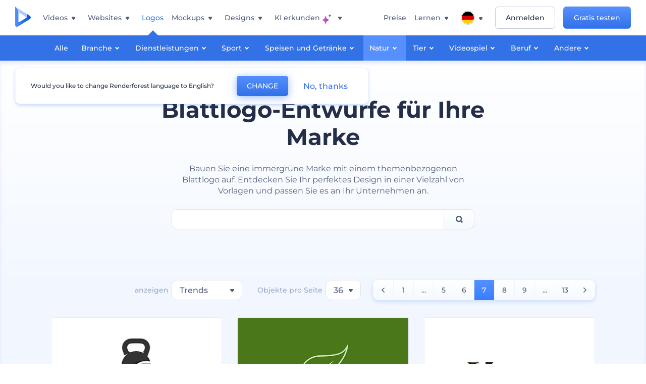

--- FILE ---
content_type: text/html; charset=utf-8
request_url: https://www.renderforest.com/de/logos/leaf?page=7
body_size: 58395
content:
<!DOCTYPE html><html lang="de" dir="ltr"><head><style>.freeze-scroll,img{max-width:100%}.nav-dropdown_item,.nav-dropdown_list,ol,ul{list-style:none}address,body,figure,h1,h2,h3,h4,h5,h6,li,p,ul{margin:0;padding:0}a,a:active,a:focus,a:hover,a:visited{text-decoration:none!important}a{-webkit-tap-highlight-color:transparent}body{min-width:320px}*,:after,:before{box-sizing:border-box}.rf-rectangle-btn{display:inline-block;background:linear-gradient(180deg,#5690FF 0,#387DFF 100%) no-repeat;box-shadow:0 3px 9px rgba(56,125,255,.2);border-radius:10px;color:#FFF;cursor:pointer;transition:all .1s linear;text-decoration:none;border:none;font-weight:400;white-space:nowrap;user-select:none}.nav-item-link,.tablet-nav__link{font-weight:500;font-size:14px;white-space:nowrap}.rf-rectangle-btn:hover{box-shadow:0 3px 16px 0 rgba(56,125,255,.5);background-image:linear-gradient(-179deg,#6EA0FF 5%,#518DFF 97%);color:#FFF}.rf-rectangle-btn:active{background-image:linear-gradient(-179deg,#4D88F9 0,#206CFD 96%)}.rf-rectangle-btn.rf-40{height:40px;line-height:40px;padding:0 20px;font-size:14px}@keyframes iconBouncingAnimation{0%,99%{transform:scale(0)}12.5%,87.5%{transform:scale(.25)}25%,75%{transform:scale(.5)}37.5%,62.5%{transform:scale(.75)}50%{transform:scale(1)}}a:not(:disabled):not(.disabled),button:not(:disabled):not(.disabled){cursor:pointer}.freeze-scroll{position:fixed!important;left:0;right:0;width:100%}button,input,textarea{font-family:inherit}body.scroll-off,html.scroll-off{overflow:hidden!important}.current-lang,.user-account-name{padding:0}.tablet-nav{display:none;align-self:stretch}@media only screen and (min-width:769px) and (max-width:1150px){.tablet-nav{display:flex}}.tablet-nav__list{display:flex;padding:0;list-style-type:none}.tablet-nav__item{display:flex;margin:0 20px}.tablet-nav__link{color:var(--text-color);line-height:70px;position:relative}.tablet-nav__link.active,.tablet-nav__link.link{color:var(--user-text-color)}.tablet-nav__link.active{cursor:default!important;pointer-events:none}.tablet-nav__link.active:after{border-radius:2px;background-color:var(--user-text-color);content:'';position:absolute;left:0;right:0;bottom:0;height:4px;width:100%}.rf-caret{position:relative;display:flex;justify-content:center;align-items:center;width:20px;height:20px;transition:transform .3s ease,border-color .2s linear;transform:translateY(-1px);pointer-events:none}.rf-caret.white:after{border-color:#FFF}.rf-caret:after{content:'';transform:rotate(45deg);border:var(--text-color) solid;border-width:0 2px 2px 0;padding:2px;transition:inherit}@media only screen and (max-width:1024px){.rf-caret:after{border-color:var(--text-hover-color)}}.main-header{--bg-color:#fff;--text-color:#545F7E;--text-hover-color:#252E48;--user-text-color:#3271E6;--user-text-hover-color:#004BD6;--user-color:#4E5A81;--tablet-text:#545F7E;position:relative;width:100%;height:70px;-webkit-overflow-scrolling:touch;background-color:var(--bg-color);z-index:103;transition:all .2s linear}@media only screen and (min-width:1151px){.main-header:not(.transparent):not(.desktop-fixed).fixed{background-color:rgba(255,255,255,.5);-webkit-backdrop-filter:blur(10px);backdrop-filter:blur(10px);box-shadow:0 6px 6px rgba(0,82,224,.1)}.main-header:not(.transparent):not(.desktop-fixed).fixed.firefox{background-color:rgba(255,255,255,.9)}.main-header.transparent{--bg-color:rgba(0, 0, 0, 0);--text-color:#545F7E;--text-hover-color:#252E48;--user-text-color:var(--text-color);--user-text-hover-color:var(--text-hover-color)}}@media only screen and (min-width:1151px) and (min-width:1151px){.main-header.transparent{background:0 0}}@media only screen and (min-width:1151px){.main-header.landing-header.transparent.spec-header .current-lang,.main-header.landing-header.transparent.spec-header .nav-item-link{color:#fff;transition:none}.main-header.transparent .user-menu-dropdown{top:55px}.main-header.cancel-subscription-header .main-navbar,.main-header.landing-header .main-nav-wrapper,.main-header.landing-header .main-navbar{justify-content:flex-end}.main-header.landing-header .change-lang-wrapper,.main-header.landing-header .main-nav-wrapper{margin:0}.main-header.landing-header.transparent:not(.spec-header){background-color:#fff}.main-header.landing-header.transparent.spec-header .nav-item-link:hover{opacity:.75}.main-header.landing-header.transparent.spec-header .nav-item-caret>svg>path{fill:#fff}}@media only screen and (max-width:1150px){.main-header{box-shadow:0 6px 6px rgba(0,82,224,.1);--tablet-text:#545F7E}}.main-header.with-submenu{margin-bottom:50px}.main-header.fixed{position:fixed;top:0;left:0}@media only screen and (min-width:769px){.main-header.desktop-fixed{box-shadow:0 2px 4px rgba(0,82,224,.12);position:fixed;top:0;left:0}}@media only screen and (min-width:1021px){.main-header.rf-promo-space-top{transform:translateY(52px)}}.main-header .main-header-container{padding:0 30px;width:100%;max-width:1700px;margin:0 auto;height:100%;display:flex;flex-direction:row;justify-content:space-between;align-items:center}@media only screen and (min-width:601px) and (max-width:767px){.main-header .main-header-container{padding:0 20px}}.main-header.desktop-fixed .main-header-container{max-width:1920px;padding:0 32px}.main-logo{height:100%;display:flex;align-items:center;flex:0 0 175px}@media only screen and (max-width:1600px){.main-logo{flex:0 0 31px}}.menu-right-wrapper{width:100%;height:100%}@media only screen and (max-width:1150px){.menu-right-wrapper{background:rgba(37,46,72,.4);backdrop-filter:blur(2px);-webkit-backdrop-filter:blur(2px);height:calc(100vh - 69px);height:calc(100dvh - 69px);width:100%;position:fixed;z-index:99;top:69px;display:block}html[dir=ltr] .menu-right-wrapper{left:0;transform:translateX(100%)}html[dir=rtl] .menu-right-wrapper{right:0;transform:translateX(-100%)}.menu-right-wrapper.pd-t-0{padding:0 0 30px}html[dir=ltr] .menu-right-wrapper.show,html[dir=ltr] .menu-right-wrapper.show .main-menu-wrapper,html[dir=rtl] .menu-right-wrapper.show,html[dir=rtl] .menu-right-wrapper.show .main-menu-wrapper{transform:translateX(0)}}.main-menu-wrapper{display:flex;justify-content:flex-end;align-items:center;height:100%}.main-menu-wrapper .main-navbar{display:flex;width:100%}@media only screen and (min-width:1151px){.main-menu-wrapper .main-navbar{flex-direction:row;height:100%}.main-menu-wrapper .main-nav-opener.hidden{display:none}}@media only screen and (max-width:1150px){.main-menu-wrapper .main-navbar{flex-direction:column;height:calc(100vh - 70px);height:calc(100dvh - 70px);overflow-y:scroll}.main-menu-wrapper .main-navbar.hidden{overflow:hidden}}.main-menu-wrapper .main-nav-wrapper{border-bottom:1px solid #C1C9E0;display:flex;height:100%}.main-menu-wrapper .main-nav-wrapper__empty{flex-grow:1}@media only screen and (min-width:1151px){.main-menu-wrapper .main-nav-wrapper{border:none;margin-inline-start:16px}.main-menu-wrapper .main-nav-ai{flex-grow:1}.main-menu-wrapper .main-nav-ai .nav-dropdown_item{padding-left:8px;padding-right:8px}}@media only screen and (min-width:1367px){.main-menu-wrapper .main-nav-wrapper{margin-inline-start:28px}}@media only screen and (min-width:1441px){.main-menu-wrapper .main-nav-wrapper{margin-inline-start:48px}}@media only screen and (min-width:1601px){.main-menu-wrapper .main-nav-wrapper{margin-inline-start:65px}}.main-menu-wrapper .main-nav-ai__icon{height:24px;margin-inline-start:4px;position:relative;width:24px}.main-menu-wrapper .main-nav-ai__icon:after,.main-menu-wrapper .main-nav-ai__icon:before{animation-name:iconBouncingAnimation;animation-duration:1.8s;animation-iteration-count:infinite;animation-play-state:running;animation-timing-function:ease-in-out;background-position:center;background-repeat:no-repeat;background-size:contain;content:'';position:absolute;transform:scale(0);transform-origin:center}.main-menu-wrapper .main-nav-ai__icon:after{animation-name:iconBouncingAnimation;background-image:url(https://static.rfstat.com/renderforest/images/v2/new-homepage/header/ai-icon-1.svg);height:16px;right:0;top:0;width:17px}.main-menu-wrapper .main-nav-ai__icon:before{animation-delay:.6s;background-image:url(https://static.rfstat.com/renderforest/images/v2/new-homepage/header/ai-icon-2.svg);bottom:0;height:15px;left:0;width:14px}@media only screen and (max-width:1150px){.main-menu-wrapper .main-nav-ai.main-nav-item{border-bottom:1px solid #C1C9E0}.main-menu-wrapper .main-nav-ai .nav-dropdown_item{border-bottom:1px solid #EEF5FF}.main-menu-wrapper .main-nav-ai .nav-dropdown_link{align-items:center;display:flex;height:60px;padding:0 20px}}.main-menu-wrapper .main-nav{display:flex;justify-content:flex-end;height:100%;list-style-type:none!important}.main-menu-wrapper.rf-ar .nav-dropdown_link-more:after{transform:translateX(0) rotate(180deg)}@media only screen and (min-width:1151px){.main-menu-wrapper .main-nav .nav-dropdown_list{column-gap:32px;display:grid;grid-template-rows:repeat(5,1fr);grid-auto-flow:column}.main-menu-wrapper .main-nav .nav-dropdown_list.single-column{column-gap:unset;display:initial}.main-menu-wrapper .main-nav .nav-dropdown_header-title.videos,.main-menu-wrapper .main-nav .nav-dropdown_header-title:hover{background-color:#EEF5FF}.main-menu-wrapper .nav-item-link{padding-left:8px;padding-right:8px}.main-menu-wrapper .main-nav .nav-dropdown{display:flex;flex-direction:column}.main-menu-wrapper .main-nav .nav-dropdown_header-title{align-items:center;border-radius:10px;color:#545F7E;display:flex;padding-left:16px;padding-right:16px;line-height:64px;height:64px}.main-menu-wrapper .main-nav .nav-dropdown_header-title.videos:before{background-image:url(https://static.rfstat.com/renderforest/images/v2/new-homepage/header/video_icon.svg),linear-gradient(180deg,#47D6E2 0,#3271E6 100%);background-image:image-set("https://static.rfstat.com/renderforest/images/v2/new-homepage/header/video_icon.png?v=2" type("image/png"),"https://static.rfstat.com/renderforest/images/v2/new-homepage/header/video_icon.svg" type("image/svg")),linear-gradient(180deg,#47D6E2 0,#3271E6 100%)}.main-menu-wrapper .main-nav .nav-dropdown_header-title.websites:before{background-image:url(https://static.rfstat.com/renderforest/images/v2/new-homepage/header/website_icon.svg),linear-gradient(180deg,#F45FE8 0,#766DE8 100%);background-image:image-set("https://static.rfstat.com/renderforest/images/v2/new-homepage/header/website_icon.png?v=2" type("image/png"),"https://static.rfstat.com/renderforest/images/v2/new-homepage/header/website_icon.svg" type("image/svg")),linear-gradient(180deg,#F45FE8 0,#766DE8 100%)}.main-menu-wrapper .main-nav .nav-dropdown_header-title.logos:before{background-image:url(https://static.rfstat.com/renderforest/images/v2/new-homepage/header/logo_icon.svg),linear-gradient(180deg,#FFD200 0,#BAAC00 100%);background-image:image-set("https://static.rfstat.com/renderforest/images/v2/new-homepage/header/logo_icon.png?v=2" type("image/png"),"https://static.rfstat.com/renderforest/images/v2/new-homepage/header/logo_icon.svg" type("image/svg")),linear-gradient(180deg,#FFD200 0,#BAAC00 100%)}.main-menu-wrapper .main-nav .nav-dropdown_header-title.mockups:before{background-image:url(https://static.rfstat.com/renderforest/images/v2/new-homepage/header/mockup_icon.svg),linear-gradient(180deg,#5CF0BE 0,#41BA82 100%);background-image:image-set("https://static.rfstat.com/renderforest/images/v2/new-homepage/header/mockup_icon.png?v=2" type("image/png"),"https://static.rfstat.com/renderforest/images/v2/new-homepage/header/mockup_icon.svg" type("image/svg")),linear-gradient(180deg,#5CF0BE 0,#41BA82 100%)}.main-menu-wrapper .main-nav .nav-dropdown_header-title.designs:before{background-image:url(https://static.rfstat.com/renderforest/images/v2/new-homepage/header/graphic_icon.svg),linear-gradient(180deg,#F560B6 0,#F2446C 100%);background-image:image-set("https://static.rfstat.com/renderforest/images/v2/new-homepage/header/graphic_icon.png?v=2" type("image/png"),"https://static.rfstat.com/renderforest/images/v2/new-homepage/header/graphic_icon.svg" type("image/svg")),linear-gradient(180deg,#F560B6 0,#F2446C 100%)}.main-menu-wrapper .main-nav .nav-dropdown_header-title:before{background-position:center;background-repeat:no-repeat;background-size:contain;border-radius:10px;box-shadow:inset 2px 2px 3px rgba(255,255,255,.3);content:'';display:inline-block;flex:0 0 32px;height:32px;margin-inline-end:12px;width:32px}.main-menu-wrapper .main-nav .nav-dropdown_header-title:hover>span{color:#252E48}.main-menu-wrapper .main-nav .nav-dropdown_header-title.videos:hover{background-color:#CFE0FF}.main-menu-wrapper .main-nav .nav-dropdown_header-title.websites{background-color:#FBF4FF}.main-menu-wrapper .main-nav .nav-dropdown_header-title.websites:hover{background-color:#F3E1FD}.main-menu-wrapper .main-nav .nav-dropdown_header-title.logos{background-color:#FFFADF}.main-menu-wrapper .main-nav .nav-dropdown_header-title.logos:hover{background-color:#FAF1C0}.main-menu-wrapper .main-nav .nav-dropdown_header-title.mockups{background-color:#ECFFF8}.main-menu-wrapper .main-nav .nav-dropdown_header-title.mockups:hover{background-color:#D5FAEC}.main-menu-wrapper .main-nav .nav-dropdown_header-title.designs{background-color:#FFF1F8}.main-menu-wrapper .main-nav .nav-dropdown_header-title.designs:hover{background-color:#FBD9EA}.main-menu-wrapper .nav-dropdown{left:-30px}.main-menu-wrapper .nav-dropdown.learn{left:unset;right:-100px}.main-menu-wrapper .nav-dropdown_link-more:after{transform:translateX(0) rotate(0)}.main-menu-wrapper .nav-dropdown_link-more:hover:after{transform:translateX(4px) rotate(0)}.main-menu-wrapper .nav-dropdown_header-title:hover>span,.main-menu-wrapper .nav-dropdown_item:hover>.nav-dropdown_link{transform:translateX(4px)}.main-menu-wrapper .nav-dropdown_item.new:hover>.nav-dropdown_link:after{transform:translateX(-4px)}.main-menu-wrapper .lang-item:hover,.main-menu-wrapper .user-menu__item:hover>.user-menu__link,.main-menu-wrapper .user-menu__link-icon:hover>span{transform:translateX(4px)}.main-menu-wrapper .user-menu{right:0}.main-menu-wrapper.rf-ar .nav-dropdown{left:unset;right:-30px}.main-menu-wrapper.rf-ar .nav-dropdown.learn{left:-100px;right:unset}.main-menu-wrapper.rf-ar .nav-dropdown_link-more:hover:after{transform:translateX(-4px) rotate(180deg)}.main-menu-wrapper.rf-ar .nav-dropdown_header-title:hover>span,.main-menu-wrapper.rf-ar .nav-dropdown_item:hover>.nav-dropdown_link{transform:translateX(-5px)}.main-menu-wrapper.rf-ar .nav-dropdown_item.new:hover>.nav-dropdown_link:after{transform:translateX(5px)}.main-menu-wrapper.rf-ar .lang-item:hover,.main-menu-wrapper.rf-ar .user-menu__item:hover>.user-menu__link,.main-menu-wrapper.rf-ar .user-menu__link-icon:hover>span{transform:translateX(-5px)}.main-menu-wrapper.rf-ar .user-menu{left:0;right:unset}}@media only screen and (min-width:1367px){.main-menu-wrapper .nav-item-link{padding-left:12px;padding-right:12px}}@media only screen and (min-width:1601px){.main-menu-wrapper .nav-item-link{padding-left:15px;padding-right:15px}}@media only screen and (max-width:1150px){.main-menu-wrapper{align-items:flex-start;background:#fff;box-shadow:inset 0 6px 12px 0 rgba(0,82,224,.101);flex-direction:column;justify-content:flex-start;overflow-x:hidden;overflow-y:auto;overscroll-behavior:contain;position:absolute;transition:all .12s ease-in-out;width:306px}html[dir=ltr] .main-menu-wrapper{right:0;transform:translateX(300px)}html[dir=rtl] .main-menu-wrapper{left:0;transform:translateX(-300px)}}@media only screen and (min-width:1151px){.main-nav-item{height:100%;position:relative;z-index:2}.main-nav-item.current-page{position:static;z-index:1}.main-nav-item.current-page .nav-item-link.active{cursor:default}}.triangle-wrap{opacity:0;width:100%;position:relative;pointer-events:none}.triangle-wrap.open-triangle{opacity:1!important}.triangle-wrap .triangle{pointer-events:none;position:absolute;left:50%;bottom:0;transform:translateX(-50%);width:0;border-bottom:solid 10px #3271E6!important;border-right:solid 10px transparent;border-left:solid 10px transparent}.triangle-wrap .triangle.hidden{display:none!important}.nav-item-link{display:inline-flex;align-items:center;height:100%;color:var(--text-color);cursor:pointer;transition:.2s linear}@media only screen and (max-width:1150px){.nav-item-link.homepage.mobile-side-trigger.videos:before{background-image:url(https://static.rfstat.com/renderforest/images/v2/new-homepage/header/video_icon.svg),linear-gradient(180deg,#47D6E2 0,#3271E6 100%);background-image:image-set("https://static.rfstat.com/renderforest/images/v2/new-homepage/header/video_icon.png?v=2" type("image/png"),"https://static.rfstat.com/renderforest/images/v2/new-homepage/header/video_icon.svg" type("image/svg")),linear-gradient(180deg,#47D6E2 0,#3271E6 100%)}.nav-item-link.homepage.mobile-side-trigger.websites:before{background-image:url(https://static.rfstat.com/renderforest/images/v2/new-homepage/header/website_icon.svg),linear-gradient(180deg,#F45FE8 0,#766DE8 100%);background-image:image-set("https://static.rfstat.com/renderforest/images/v2/new-homepage/header/website_icon.png?v=2" type("image/png"),"https://static.rfstat.com/renderforest/images/v2/new-homepage/header/website_icon.svg" type("image/svg")),linear-gradient(180deg,#F45FE8 0,#766DE8 100%)}.nav-item-link.homepage.mobile-side-trigger.logos:before{background-image:url(https://static.rfstat.com/renderforest/images/v2/new-homepage/header/logo_icon.svg),linear-gradient(180deg,#FFD200 0,#BAAC00 100%);background-image:image-set("https://static.rfstat.com/renderforest/images/v2/new-homepage/header/logo_icon.png?v=2" type("image/png"),"https://static.rfstat.com/renderforest/images/v2/new-homepage/header/logo_icon.svg" type("image/svg")),linear-gradient(180deg,#FFD200 0,#BAAC00 100%)}.nav-item-link.homepage.mobile-side-trigger.mockups:before{background-image:url(https://static.rfstat.com/renderforest/images/v2/new-homepage/header/mockup_icon.svg),linear-gradient(180deg,#5CF0BE 0,#41BA82 100%);background-image:image-set("https://static.rfstat.com/renderforest/images/v2/new-homepage/header/mockup_icon.png?v=2" type("image/png"),"https://static.rfstat.com/renderforest/images/v2/new-homepage/header/mockup_icon.svg" type("image/svg")),linear-gradient(180deg,#5CF0BE 0,#41BA82 100%)}.nav-item-link.homepage.mobile-side-trigger.designs:before{background-image:url(https://static.rfstat.com/renderforest/images/v2/new-homepage/header/graphic_icon.svg),linear-gradient(180deg,#F560B6 0,#F2446C 100%);background-image:image-set("https://static.rfstat.com/renderforest/images/v2/new-homepage/header/graphic_icon.png?v=2" type("image/png"),"https://static.rfstat.com/renderforest/images/v2/new-homepage/header/graphic_icon.svg" type("image/svg")),linear-gradient(180deg,#F560B6 0,#F2446C 100%)}.nav-item-link.homepage.mobile-side-trigger:before{background-position:center;background-repeat:no-repeat;background-size:contain;border-radius:10px;box-shadow:inset 2px 2px 3px rgba(255,255,255,.3);content:'';display:inline-block;flex:0 0 32px;height:32px;margin-inline-end:12px;width:32px}}.nav-item-wrap{display:none}@media only screen and (min-width:1151px){.nav-item-link.homepage+.nav-dropdown:hover,.nav-item-link.homepage:hover+.nav-dropdown,.nav-item-link.homepage:hover>.nav-dropdown{visibility:visible;opacity:1}.nav-item-link.homepage{cursor:default}.nav-item-link.homepage>span>svg{transition:all .3s ease;vertical-align:bottom}.nav-item-link.homepage:hover span>svg{transform:rotate(-180deg);transform-origin:50% 52%}.nav-item-link.homepage:hover>path{fill:#252E48}.nav-item-link.homepage+.nav-dropdown:hover .nav-dropdown_header-title,.nav-item-link.homepage+.nav-dropdown:hover .nav-dropdown_header-title>span,.nav-item-link.homepage+.nav-dropdown:hover .nav-dropdown_link,.nav-item-link.homepage:hover .nav-dropdown_header-title,.nav-item-link.homepage:hover .nav-dropdown_header-title>span,.nav-item-link.homepage:hover .nav-dropdown_link,.nav-item-link.homepage:hover .nav-dropdown_link-more:after,.nav-item-link.homepage:hover+.nav-dropdown,.nav-item-link.homepage:hover>.nav-dropdown{transition:all .3s ease}.nav-item-link:focus,.nav-item-link:hover{color:var(--text-hover-color)}.nav-item-link.active:not(.homepage){color:var(--user-text-color)}.nav-item-wrap.active{display:flex;height:100%}.nav-item-wrap.active:not(.homepage){display:block}.nav-item-wrap.active .nav-item-link{color:var(--user-text-color)}}@media only screen and (max-width:1150px){.nav-item-wrap.homepage{display:flex}.mobile-side-wrap .mobile-side-link,.mobile-side-wrap .mobile-side-link>span{color:#252E48;font-weight:600;border-bottom:1px solid #C1C9E0}.mobile-side-wrap{background-color:#FFF;height:100%;overscroll-behavior:contain;position:fixed;right:0;top:0;transition:all .12s ease-in-out;width:306px;z-index:11}html[dir=ltr] .mobile-side-wrap{transform:translateX(306px)}html[dir=rtl] .mobile-side-wrap{transform:translateX(-306px)}html[dir=ltr] .mobile-side-wrap.active,html[dir=rtl] .mobile-side-wrap.active{transform:translateX(0)}.mobile-side-wrap .mobile-side-link{align-items:center;background-color:#F5F8FE;box-shadow:inset 0 6px 12px 0 rgba(0,82,224,.101);display:flex;font-size:14px;height:60px;justify-content:center;padding:0 40px}.mobile-side-wrap .mobile-side-back{width:40px;height:40px;background-position:40% 50%;background-repeat:no-repeat;background-image:url(https://static.rfstat.com/renderforest/images/v2/new-homepage/chevron-left.svg);background-image:image-set("https://static.rfstat.com/renderforest/images/v2/new-homepage/chevron-left.webp" type("image/webp"),"https://static.rfstat.com/renderforest/images/v2/new-homepage/chevron-left.svg" type("image/svg"));display:block;position:absolute;top:10px}html[dir=ltr] .mobile-side-wrap .mobile-side-back{left:0}html[dir=rtl] .mobile-side-wrap .mobile-side-back{right:0}.mobile-side-wrap .mobile-side-back.rf-ar{background-position:60% 50%;background-repeat:no-repeat;background-image:url(https://static.rfstat.com/renderforest/images/v2/new-homepage/chevron-right.svg);background-image:image-set("https://static.rfstat.com/renderforest/images/v2/new-homepage/chevron-right.webp" type("image/webp"),"https://static.rfstat.com/renderforest/images/v2/new-homepage/chevron-right.svg" type("image/svg"))}.mobile-side-wrap .nav-dropdown{height:calc(100vh - 80px);height:calc(100dvh - 80px)}.mobile-side-wrap .nav-dropdown_container{flex-direction:column;gap:unset;height:100%;margin-bottom:0;margin-top:0;max-height:calc(100% - 120px);overflow-y:scroll}.mobile-side-wrap .nav-dropdown_list-wrap{margin-left:24px;margin-right:24px;padding-bottom:12px;padding-top:16px}.mobile-side-wrap .nav-dropdown_list-wrap:first-child{border-bottom:1px solid #C1C9E0}.mobile-side-wrap .nav-dropdown_header-subtitle{margin-bottom:12px;padding-left:8px;padding-right:8px}.mobile-side-wrap .nav-dropdown_link{align-items:center;display:flex;padding:10px 8px}.mobile-side-wrap .nav-dropdown_link-more{border-top:1px solid #C1C9E0;box-shadow:0 -4px 10px 0 rgba(0,82,224,.08);text-align:center}.mobile-side-wrap.nav-dropdown_list .nav-dropdown_item{margin-left:24px;margin-right:24px}.mobile-side-wrap.nav-dropdown_list .nav-mobile-back{margin-bottom:16px}}.nav-dropdown_header-title>span{color:#545F7E;font-size:14px;font-weight:500}.nav-dropdown_header-subtitle{color:#7683A8;font-size:14px;font-weight:500;line-height:18px;margin-bottom:16px}.nav-dropdown_container{display:flex;gap:48px;margin-bottom:24px;margin-top:24px}.nav-dropdown_item.new>a{align-items:center;display:flex;justify-content:space-between}.nav-dropdown_item.new>a:after{background-image:linear-gradient(270deg,#FF69B4 0,#8A2BE2 100%);border-radius:3px;color:#FFF;content:attr(data-new);display:inline-block;font-size:10px;font-weight:600;height:20px;line-height:20px;margin-inline-start:16px;padding-left:7px;padding-right:7px;transition:transform .3s ease}.nav-dropdown_link{color:#545F7E;display:inline-block;padding:8px 0;font-size:14px;font-weight:500;width:100%}.nav-dropdown_link-more{border-bottom:1px solid #C1C9E0;color:#3271E6;display:block;height:60px;font-size:14px;font-weight:500;line-height:60px;padding:0 20px}.nav-dropdown_link-more:after{background-position:center;background-repeat:no-repeat;background-size:contain;background-image:url(https://static.rfstat.com/renderforest/images/v2/new-homepage/arrow-blue_icon.svg);background-image:image-set("https://static.rfstat.com/renderforest/images/v2/new-homepage/arrow-blue_icon.webp" type("image/webp"),"https://static.rfstat.com/renderforest/images/v2/new-homepage/arrow-blue_icon.svg" type("image/svg"));content:'';display:inline-block;height:24px;margin-inline-start:6px;vertical-align:middle;transform:translateX(0);width:24px}@media only screen and (min-width:1151px) and (max-width:1366px){.nav-dropdown_header-title{line-height:48px;height:48px}.nav-dropdown_container{margin-bottom:16px;margin-top:16px}.nav-dropdown_link,.nav-dropdown_link-more{font-size:12px}}@media only screen and (min-width:1151px){.nav-dropdown_link-more:after:hover{color:#3271E6}.nav-dropdown{background-color:#FFF;box-shadow:0 3px 24px #252E4833;border-radius:16px;min-width:240px;opacity:0;padding:16px;position:absolute;top:100%;visibility:hidden}.nav-dropdown:before{background-color:transparent;content:'';display:block;height:calc(100% + 10px);left:0;position:absolute;top:0;transform:translate(-10px,0);width:calc(100% + 20px);z-index:-1}.nav-dropdown_column:first-child:before,.nav-dropdown_column:nth-child(2):before{background-color:#C1C9E0;bottom:4px;content:'';display:inline-block;top:0;width:1px}.nav-dropdown_column{list-style:none}.nav-dropdown_column:first-child{position:relative}.nav-dropdown_column:first-child:before{position:absolute;right:-24px}.nav-dropdown_column:first-child.rf-ar:before{right:unset;left:-24px}.nav-dropdown_column:nth-child(2){position:relative}.nav-dropdown_column:nth-child(2):before{position:absolute;right:-24px}.nav-dropdown_column:nth-child(2).rf-ar:before{right:unset;left:-24px}.nav-dropdown_header-title>span{font-weight:600}.nav-dropdown_header-title:before{background-color:rgba(84,95,126,.2);background-position:center;background-repeat:no-repeat;background-size:contain}.nav-dropdown_list-wrap:first-child:before,.nav-dropdown_list-wrap:nth-child(2):before{background-color:#C1C9E0;bottom:4px;content:'';display:inline-block;top:0;width:1px}.nav-dropdown_header-title.blogs:before{background-image:url(https://static.rfstat.com/renderforest/images/v2/new-homepage/header/blog_icon.svg);background-image:image-set("https://static.rfstat.com/renderforest/images/v2/new-homepage/header/blog_icon.png?v=2" type("image/png"),"https://static.rfstat.com/renderforest/images/v2/new-homepage/header/blog_icon.svg" type("image/svg"))}.nav-dropdown_header-title.use-cases:before{background-image:url(https://static.rfstat.com/renderforest/images/v2/new-homepage/header/useCaseIcon.svg);background-image:image-set("https://static.rfstat.com/renderforest/images/v2/new-homepage/header/useCaseIcon.png?v=2" type("image/png"),"https://static.rfstat.com/renderforest/images/v2/new-homepage/header/useCaseIcon.svg" type("image/svg"))}.nav-dropdown_header-title.helps:before{background-image:url(https://static.rfstat.com/renderforest/images/v2/new-homepage/header/help_icon.svg);background-image:image-set("https://static.rfstat.com/renderforest/images/v2/new-homepage/header/help_icon.png?v=2" type("image/png"),"https://static.rfstat.com/renderforest/images/v2/new-homepage/header/help_icon.svg" type("image/svg"))}.nav-dropdown_list-wrap{padding-left:6px;padding-right:6px}.nav-dropdown_list-wrap:first-child{position:relative}.nav-dropdown_list-wrap:first-child:before{position:absolute;right:-24px}.nav-dropdown_list-wrap:first-child.rf-ar:before{right:unset;left:-24px}.nav-dropdown_list-wrap:nth-child(2){position:relative}.nav-dropdown_list-wrap:nth-child(2):before{position:absolute;right:-24px}.nav-dropdown_list-wrap:nth-child(2).rf-ar:before{right:unset;left:-24px}.nav-dropdown_item{color:#545F7E}.nav-dropdown_item:hover>.nav-dropdown_link{color:#252E48}.nav-dropdown_item.new{background-color:#F4F3FF;border-radius:4px;transition:background-color .3s ease}.nav-dropdown_item.new:hover{background-color:#E9E8FF}.nav-dropdown_link{white-space:nowrap}.nav-dropdown_link-more{align-self:center;border:none;height:auto;line-height:32px}.nav-dropdown.learn{display:flex;gap:48px;width:unset}.nav-dropdown.learn .nav-dropdown_header-title{align-items:center;border-radius:8px;color:#545F7E;display:flex;line-height:50px;height:50px;padding-left:8px;padding-right:8px}}@media only screen and (min-width:1151px) and (min-width:1151px) and (max-width:1366px){.nav-dropdown.learn .nav-dropdown_header-title{line-height:48px;height:48px}}@media only screen and (min-width:1151px){.nav-dropdown.learn .nav-dropdown_header-title:before{border-radius:10px;box-shadow:inset 2px 2px 3px rgba(255,255,255,.3);content:'';display:inline-block;flex:0 0 32px;height:32px;margin-inline-end:12px;width:32px}.nav-dropdown.learn .nav-dropdown_header-title:hover{background-color:#EEF5FF}.nav-dropdown.learn .nav-dropdown_header-title:hover>span{color:#252E48}.nav-dropdown.learn .nav-dropdown_list{padding-left:10px;padding-right:10px}.nav-dropdown .nav-mobile-back{display:none}}@media only screen and (min-width:1601px){.nav-dropdown{padding:24px}}@media only screen and (max-width:1150px){.nav-dropdown.learn .nav-dropdown_header-title.explore:before{background-image:url(https://static.rfstat.com/renderforest/images/v2/new-homepage/header/explore_icon.svg);background-image:image-set("https://static.rfstat.com/renderforest/images/v2/new-homepage/header/explore_icon.png?v=2" type("image/png"),"https://static.rfstat.com/renderforest/images/v2/new-homepage/header/explore_icon.svg" type("image/svg"))}.nav-dropdown.learn .nav-dropdown_header-title.blogs:before{background-image:url(https://static.rfstat.com/renderforest/images/v2/new-homepage/header/blog_icon.svg);background-image:image-set("https://static.rfstat.com/renderforest/images/v2/new-homepage/header/blog_icon.png?v=2" type("image/png"),"https://static.rfstat.com/renderforest/images/v2/new-homepage/header/blog_icon.svg" type("image/svg"))}.nav-dropdown.learn .nav-dropdown_header-title.use-cases:before{background-image:url(https://static.rfstat.com/renderforest/images/v2/new-homepage/header/useCaseIcon.svg);background-image:image-set("https://static.rfstat.com/renderforest/images/v2/new-homepage/header/useCaseIcon.png?v=2" type("image/png"),"https://static.rfstat.com/renderforest/images/v2/new-homepage/header/useCaseIcon.svg" type("image/svg"))}.nav-dropdown.learn .nav-dropdown_header-title.helps:before{background-image:url(https://static.rfstat.com/renderforest/images/v2/new-homepage/header/help_icon.svg);background-image:image-set("https://static.rfstat.com/renderforest/images/v2/new-homepage/header/help_icon.png?v=2" type("image/png"),"https://static.rfstat.com/renderforest/images/v2/new-homepage/header/help_icon.svg" type("image/svg"))}.nav-dropdown.learn .nav-dropdown_header-title:before{background-color:rgba(84,95,126,.2);background-position:center;background-repeat:no-repeat;background-size:contain;border-radius:10px;box-shadow:inset 2px 2px 3px rgba(255,255,255,.3);content:'';display:inline-block;flex:0 0 32px;height:32px;margin-inline-end:12px;width:32px}}.submenu-inner_menu,.tag-menu{display:none;bottom:0;list-style-type:none;position:absolute}.submenu-inner_menu{left:50%;padding:0;min-width:100%;transform:translate(-50%,100%)}.submenu-inner_menu__item .submenu-item-link{justify-content:flex-start;line-height:2.88;white-space:nowrap;color:#B9CFFF}.submenu-inner_menu__item .submenu-item-link.active{background-color:#5690FF;color:#FFF}.tag-menu_indicator{cursor:pointer}@media only screen and (max-width:1299px){.tag-menu_indicator{display:none}}.tag-menu{right:-52%;flex-wrap:wrap;padding:10px;width:79.12vw;background-color:#3271E6;max-width:1156px;transform:translateY(100%)}.tag-menu.rf-ar{right:auto;left:-108%}@media only screen and (min-width:1300px){.submenu-inner_menu,.tag-menu{max-height:calc((100vh) - 130px);overflow-y:auto;-webkit-overflow-scrolling:touch;-ms-scroll-chaining:contain contain;overscroll-behavior:contain contain}}.tag-menu__item{margin:6px 10px;border-radius:10px;overflow:hidden}.tag-menu__item__link{display:block;padding:6px 10px;font-size:14px;font-weight:500;color:#FFF;background:rgba(0,82,224,.5);transition:.2s linear}.tag-menu__item__link:hover{background:#5690FF}.tag-menu__item__link:focus{color:#FFF}.tag-menu__item__link.active{background:#FFF;color:#387dff}.tag-menu__item__link:not(.active):hover{color:#FFF}.nav-item-submenu-wrap{z-index:100;background-color:#3271E6;list-style-type:none!important;position:absolute;left:0;top:70px;width:100%;opacity:0;height:50px;display:none;flex-direction:row;align-items:center}@media only screen and (min-width:1300px){.nav-item-submenu-wrap{transition:all .35s;padding:0 20px}.nav-item-submenu-wrap.createVideo.rf-jp .submenu-item-link{font-size:12px}}.nav-item-submenu-wrap.open-submenu{display:flex;justify-content:center;opacity:1}@media screen and (max-width:1024px){.nav-item-submenu-wrap.open-submenu{flex-direction:column}}.nav-item-submenu-item{height:100%}.nav-item-submenu-item.tag-menu_indicator .submenu-item-link{background-color:#2770f6}.nav-item-submenu-item.tag-menu_indicator .submenu-item-link:hover{background-color:#5690FF}.nav-item-submenu-item.has-menu{position:relative}@media only screen and (min-width:1151px){.nav-item-submenu-item.has-menu:hover .rf-caret{transform:rotate(180deg) translateY(-3px)}.nav-item-submenu-item.has-menu:hover .submenu-inner_menu{display:block}.nav-item-submenu-item.has-menu:hover .tag-menu{display:flex}}.submenu-item-link{font-size:14px;font-weight:500;padding:0 2vw;color:#FFF;display:flex;align-items:center;justify-content:center;height:100%;background-color:#3271E6;transition:all .2s linear}@media only screen and (min-width:1151px) and (max-width:1365px){.submenu-item-link{padding:0 1vw}}@media only screen and (max-width:1150px){.submenu-item-link .rf-caret{display:none}.sign-btns .sign-btn.sign-up{margin-bottom:12px}}@media only screen and (min-width:1151px){.submenu-item-link:focus{color:#FFF}.submenu-item-link:hover{background-color:#2870f6;color:#FFF}.sign-btns .sign-btn{margin-inline-start:16px}}.submenu-item-link.active{background-color:#5690FF}.sign-btns{align-items:center;display:flex;order:1}.sign-btns .sign-btn{border:none;border-radius:6px;display:inline-block;font-size:14px;height:44px;line-height:42px;padding:0 22px;font-weight:500;transition:all .2s ease;white-space:nowrap}@media only screen and (max-width:1299px){.sign-btns .sign-btn{padding:0 20px}}.sign-btns .sign-btn>svg{margin-inline-end:8px;vertical-align:middle}.sign-btns .sign-btn.sign-in{background-color:transparent;border:1px solid #C1C9E0;color:#252E48}@media only screen and (min-width:1151px) and (max-width:1250px){.sign-btns .sign-btn.sign-in:not(.rf-en){display:none}}.sign-btns .sign-btn.sign-in:focus{background-color:#EEF5FF}.sign-btns .sign-btn.sign-up{background-image:linear-gradient(180deg,#5690FF 0,#3271E6 100%);border:1px solid transparent;color:#FFF}@media only screen and (min-width:1151px){.sign-btns .sign-btn.sign-in:hover{background-color:#EEF5FF}.sign-btns .sign-btn.sign-up:hover{background-image:linear-gradient(180deg,#6EA0FF 0,#518DFF 100%)}}.sign-btns .sign-btn.sign-up:focus{background-image:linear-gradient(180deg,#4D88F9 0,#206CFD 100%)}.change-lang-wrapper{border-bottom:1px solid #C1C9E0;display:flex;height:100%;position:relative}.change-lang-wrapper .nav-item-caret>svg{transition:all .3s ease;vertical-align:middle}@media only screen and (min-width:1151px){.change-lang-wrapper{border:none;line-height:70px;padding-inline-start:8px}.change-lang-wrapper:hover .nav-item-caret>svg{transform:rotate(-180deg);transform-origin:50% 52%}.change-lang-wrapper:hover .nav-item-caret>svg>path{fill:#252E48}.change-lang-wrapper:hover .choose-lang{opacity:1;transition:all .3s ease;visibility:visible}.change-lang-wrapper:hover .choose-lang:before{background-color:transparent;content:'';display:block;height:calc(100% + 10px);left:0;position:absolute;top:0;transform:translate(-10px,0);width:calc(100% + 20px);z-index:-1}.change-lang-wrapper:hover .choose-lang .lang-item{transition:all .2s linear}}@media only screen and (min-width:1151px) and (min-width:1151px){.change-lang-wrapper:hover .flag-wrap{border-color:#545F7E}}.free-trial-link{display:none}.current-lang{align-items:center;background-color:transparent;color:var(--text-color);cursor:pointer;display:flex;font-size:14px;font-weight:500;text-transform:capitalize;transition:all .2s linear}.current-lang .flag-wrap{width:28px;height:28px;border:1px solid #C1C9E0;border-radius:50%;display:flex;align-items:center;justify-content:center;transition:all .3s linear}@media only screen and (max-width:1150px){.nav-item-caret{margin-inline-start:auto}.current-lang .flag-wrap{width:32px;height:32px}}.choose-lang{padding:0 20px}@media screen and (min-width:1151px){.choose-lang{background-color:#FFF;box-shadow:0 3px 24px #252E4833;border-radius:10px;opacity:0;padding:10px 30px;position:absolute;right:0;top:70px;width:200px;visibility:hidden;z-index:100}.choose-lang.rf-ar{right:unset;left:0}}.choose-lang .lang-item{align-items:center;color:#545F7E;display:flex;font-size:14px;font-weight:500;height:50px;line-height:100%}.choose-lang .lang-item .country-name{flex-grow:1;margin-inline-start:15px}.country-name-mobile{display:none}@media only screen and (max-width:1150px){.country-name-mobile{display:block}}.flag-lang-wrap{display:flex;align-items:center;gap:15px}.flag-lang-wrap .country-flag{height:24px;width:24px}@media only screen and (max-width:1150px){.flag-lang-wrap{gap:13px}.flag-lang-wrap .country-flag{height:28px;width:28px}}.country-flag{background-position:center;background-repeat:no-repeat;background-size:cover;border-radius:50%;height:30px;width:30px;display:block}.country-flag.en{background-image:url(https://static.rfstat.com/renderforest/images/v2/new-homepage/flags/flag-en.jpg);background-image:image-set("https://static.rfstat.com/renderforest/images/v2/new-homepage/flags/flag-en.avif" type("image/avif"),"https://static.rfstat.com/renderforest/images/v2/new-homepage/flags/flag-en.jpg" type("image/jpeg"))}.country-flag.pt{background-image:url(https://static.rfstat.com/renderforest/images/v2/new-homepage/flags/flag-br.jpg);background-image:image-set("https://static.rfstat.com/renderforest/images/v2/new-homepage/flags/flag-br.avif" type("image/avif"),"https://static.rfstat.com/renderforest/images/v2/new-homepage/flags/flag-br.jpg" type("image/jpeg"))}.country-flag.es{background-image:url(https://static.rfstat.com/renderforest/images/v2/new-homepage/flags/flag-es.jpg);background-image:image-set("https://static.rfstat.com/renderforest/images/v2/new-homepage/flags/flag-es.avif" type("image/avif"),"https://static.rfstat.com/renderforest/images/v2/new-homepage/flags/flag-es.jpg" type("image/jpeg"))}.country-flag.de{background-image:url(https://static.rfstat.com/renderforest/images/v2/new-homepage/flags/flag-de.jpg);background-image:image-set("https://static.rfstat.com/renderforest/images/v2/new-homepage/flags/flag-de.avif" type("image/avif"),"https://static.rfstat.com/renderforest/images/v2/new-homepage/flags/flag-de.jpg" type("image/jpeg"))}.country-flag.fr{background-image:url(https://static.rfstat.com/renderforest/images/v2/new-homepage/flags/flag-fr.jpg);background-image:image-set("https://static.rfstat.com/renderforest/images/v2/new-homepage/flags/flag-fr.avif" type("image/avif"),"https://static.rfstat.com/renderforest/images/v2/new-homepage/flags/flag-fr.jpg" type("image/jpeg"))}.country-flag.ar{background-image:url(https://static.rfstat.com/renderforest/images/v2/new-homepage/flags/flag-ar.jpg);background-image:image-set("https://static.rfstat.com/renderforest/images/v2/new-homepage/flags/flag-ar.avif" type("image/avif"),"https://static.rfstat.com/renderforest/images/v2/new-homepage/flags/flag-ar.jpg" type("image/jpeg"))}.country-flag.jp{background-image:url(https://static.rfstat.com/renderforest/images/v2/new-homepage/flags/flag-jp.jpg);background-image:image-set("https://static.rfstat.com/renderforest/images/v2/new-homepage/flags/flag-jp.avif" type("image/avif"),"https://static.rfstat.com/renderforest/images/v2/new-homepage/flags/flag-jp.jpg" type("image/jpeg"))}.country-flag.am{background-image:url(https://static.rfstat.com/renderforest/images/v2/new-homepage/flags/flag-am.jpg);background-image:image-set("https://static.rfstat.com/renderforest/images/v2/new-homepage/flags/flag-am.avif" type("image/avif"),"https://static.rfstat.com/renderforest/images/v2/new-homepage/flags/flag-am.jpg" type("image/jpeg"))}.country-flag.tr{background-image:url(https://static.rfstat.com/renderforest/images/v2/new-homepage/flags/flag-tr.jpg);background-image:image-set("https://static.rfstat.com/renderforest/images/v2/new-homepage/flags/flag-tr.avif" type("image/avif"),"https://static.rfstat.com/renderforest/images/v2/new-homepage/flags/flag-tr.jpg" type("image/jpeg"))}.country-flag.ru{background-image:url(https://static.rfstat.com/renderforest/images/v2/new-homepage/flags/flag-ru.jpg);background-image:image-set("https://static.rfstat.com/renderforest/images/v2/new-homepage/flags/flag-ru.avif" type("image/avif"),"https://static.rfstat.com/renderforest/images/v2/new-homepage/flags/flag-ru.jpg" type("image/jpeg"))}.user-menu-wrapper{align-items:center;position:relative;order:1}@media only screen and (min-width:1151px){.user-menu-wrapper:hover,.user-menu-wrapper:hover .user-menu .user-menu__link,.user-menu-wrapper:hover .user-menu .user-menu__link-icon>span{transition:all .3s ease}.user-menu-wrapper{padding-inline-start:18px}.user-menu-wrapper:hover .name-caret>svg{transform:rotate(-180deg);transform-origin:50% 52%}.user-menu-wrapper:hover .name-caret>svg>path{fill:#252E48}.user-menu-wrapper:hover .user-menu{opacity:1;transition:all .3s ease;visibility:visible}.user-menu-wrapper:hover .main-nav-opener .user-icon-wrapper{border-color:#545F7E!important}}.user-menu-wrapper .name-caret>svg{transition:all .3s ease;vertical-align:middle}@media only screen and (min-width:1300px){.user-menu-wrapper{height:100%}.user-menu-wrapper.rf-ar .user-menu-dropdown{right:auto;left:50%;transform:translateX(-67%)}.user-menu-wrapper.rf-ar .user-menu-dropdown .user-menu-dropdown-item:first-child::before{display:none}}.user-menu-wrapper .user-name-overlay{width:100%;height:100%;position:absolute;top:0;left:0;z-index:1;cursor:pointer}@media screen and (max-width:1150px){.user-menu-wrapper .user-name-overlay{height:70px}}.user-menu-wrapper .user-account-name{border:none;outline:0;background:0 0}.user-menu-wrapper .user-account-name .account-btn-wrap{height:fit-content;line-height:19px;font-weight:500;border-radius:20px;cursor:pointer;text-overflow:ellipsis;white-space:nowrap;color:var(--tablet-text);transition:.2s linear}@media only screen and (max-width:1150px){.user-menu-wrapper .user-account-name .account-btn-wrap{background:#FFF;border:none;align-items:center;display:flex;justify-content:space-between}}.user-menu-wrapper .user-account-name .account-btn-wrap .name-caret{display:none}@media only screen and (max-width:1150px){.user-menu-wrapper .user-account-name .account-btn-wrap .name-caret{display:block}}.user-menu-wrapper .user-account-name .signed-user-icon path{fill:currentColor;transition:fill .2s linear}.user-menu-wrapper .user-account-name+.user-menu .account-btn-wrap{display:none;cursor:auto}@media screen and (min-width:1151px){.user-menu-wrapper .user-account-name+.user-menu .account-btn-wrap{display:flex;justify-content:flex-start;align-items:center;padding:22px;border-bottom:1px solid #C1C9E0}.user-menu-wrapper .user-account-name+.user-menu .account-btn-wrap .user-icon-wrapper:hover{border:1px solid #C1C9E0}}@media screen and (min-width:1151px) and (max-width:1366px){.user-menu-wrapper .user-account-name+.user-menu .account-btn-wrap{padding:11px 22px}}.user-menu-wrapper .user-account-name+.user-menu .account-btn-wrap .user-icon-wrapper{cursor:auto}.user-menu-wrapper .user-account-name+.user-menu .account-btn-wrap .mail-text,.user-menu-wrapper .user-account-name+.user-menu .account-btn-wrap .name-text{display:block!important}#header-user-menu .user-name-wrapper{flex:0 0 240px;overflow:hidden}#header-user-menu .mail-text,#header-user-menu .name-text{display:none;overflow:hidden;text-overflow:ellipsis;white-space:nowrap;margin-bottom:3px;margin-inline-start:10px;margin-inline-end:12px;text-align:start;user-select:none}@media screen and (max-width:1150px){#header-user-menu .user-name-wrapper{flex:0 0 200px}#header-user-menu .mail-text,#header-user-menu .name-text{display:block}}#header-user-menu .name-text{font-size:14px;font-weight:600;color:#252E48}#header-user-menu .mail-text{color:#545F7E;font-size:12px;font-weight:400}#header-user-menu .view-account{font-size:12px;font-weight:600;margin-inline-end:7px;margin-inline-start:10px;color:#545F7E;background:linear-gradient(transparent,#545F7E) no-repeat;background-size:0 2px;-webkit-box-decoration-break:clone;box-decoration-break:clone;position:relative;text-decoration:underline;transition:all .3s linear}html[dir=ltr] #header-user-menu .view-account{background-position:left bottom}html[dir=rtl] #header-user-menu .view-account{background-position:right bottom}@media screen and (min-width:769px){#header-user-menu .view-account:hover{background-size:100% 2px}}#header-user-menu .user-icon-wrapper{border:1px solid #C1C9E0;border-radius:30px;padding:1px;transition:all .3s linear}#header-user-menu .user-icon{align-items:center;background-position:center;background-size:cover;background-repeat:no-repeat;background-color:transparent;background-image:var(--user-bg);border-radius:50%;display:flex;justify-content:center;height:38px;overflow:hidden;position:relative;width:38px}@media only screen and (max-width:1299px){#header-user-menu .user-icon .signed-user-icon{transform:translateX(-3px)}#header-user-menu .user-icon .signed-user-icon.rf-ar{transform:translateX(5px)}}.user-menu{opacity:0;width:100%;overflow-x:hidden;overflow-y:auto}@media screen and (min-width:1151px){.user-menu,.user-menu:before{display:block;position:absolute}.user-menu{background-color:#FFF;border-radius:10px;box-shadow:0 3px 24px #252E4833;max-height:calc(100vh - 100px);top:100%;visibility:hidden;width:306px;z-index:100}.user-menu:before{background-color:transparent;content:'';height:calc(100% + 10px);left:0;top:0;transform:translate(-10px,0);width:calc(100% + 20px);z-index:-1}}.user-menu__subtitle{color:#252E48;font-size:12px;font-weight:600;padding:20px 20px 0}.user-menu__list{list-style-type:none;padding:10px 20px}.user-menu__list:not(:last-child){border-bottom:1px solid #C1C9E0}@media screen and (min-width:1025px){.user-menu__item{color:#252E48}}.user-menu__item:not(.sign-out)>.user-menu__link{padding:10px}.user-menu__item.account{display:none}@media only screen and (max-width:1150px){.user-menu__item.account{display:block}}.user-menu__link{color:#545F7E;display:block;padding:10px 0;font-size:14px;font-weight:500}.user-menu__link-icon{align-items:center;border-radius:10px;color:#545F7E;display:flex;line-height:50px;height:50px;padding-left:16px;padding-right:16px}.user-menu__link-icon>span{font-size:14px;font-weight:500;line-height:1.3}.user-menu__link-icon:before{background-color:rgba(84,95,126,.2);background-position:center;background-repeat:no-repeat;background-size:contain;border-radius:10px;box-shadow:inset 2px 2px 3px rgba(255,255,255,.3);content:'';display:inline-block;flex:0 0 32px;height:32px;margin-inline-end:12px;width:32px}.user-menu__link-icon.domains:before{background-image:url(https://static.rfstat.com/renderforest/images/v2/new-homepage/header/domain_icon.svg),linear-gradient(180deg,#FAC538 0,#FF8008 100%);background-image:image-set("https://static.rfstat.com/renderforest/images/v2/new-homepage/header/domain_icon.png?v=2" type("image/png"),"https://static.rfstat.com/renderforest/images/v2/new-homepage/header/domain_icon.svg" type("image/svg")),linear-gradient(180deg,#FAC538 0,#FF8008 100%)}.user-menu__link-icon.ai-images:before{background-image:url(https://static.rfstat.com/renderforest/images/v2/new-homepage/header/ai_images_icon_v2.svg),linear-gradient(180deg,#8980F7 0,#4136C1 100%);background-image:image-set("https://static.rfstat.com/renderforest/images/v2/new-homepage/header/ai_images_icon_v2.png" type("image/png"),"https://static.rfstat.com/renderforest/images/v2/new-homepage/header/ai_images_icon_v2.svg" type("image/svg")),linear-gradient(180deg,#8980F7 0,#4136C1 100%)}.user-menu__link-icon.favorites:before{background-image:url(https://static.rfstat.com/renderforest/images/v2/new-homepage/header/heart_icon.svg);background-image:image-set("https://static.rfstat.com/renderforest/images/v2/new-homepage/header/heart_icon.png?v=2" type("image/png"),"https://static.rfstat.com/renderforest/images/v2/new-homepage/header/heart_icon.svg" type("image/svg"))}.user-menu__link-icon.files:before{background-image:url(https://static.rfstat.com/renderforest/images/v2/new-homepage/header/file_icon.svg);background-image:image-set("https://static.rfstat.com/renderforest/images/v2/new-homepage/header/file_icon.png?v=2" type("image/png"),"https://static.rfstat.com/renderforest/images/v2/new-homepage/header/file_icon.svg" type("image/svg"))}.user-menu__link-icon.account:before{background-image:url(https://static.rfstat.com/renderforest/images/v2/new-homepage/header/account_icon.svg);background-image:image-set("https://static.rfstat.com/renderforest/images/v2/new-homepage/header/account_icon.png?v=2" type("image/png"),"https://static.rfstat.com/renderforest/images/v2/new-homepage/header/account_icon.svg" type("image/svg"))}.user-menu__link-icon.color:before{background-image:url(https://static.rfstat.com/renderforest/images/v2/new-homepage/header/color_icon.svg);background-image:image-set("https://static.rfstat.com/renderforest/images/v2/new-homepage/header/color_icon.png?v=2" type("image/png"),"https://static.rfstat.com/renderforest/images/v2/new-homepage/header/color_icon.svg" type("image/svg"))}.user-menu__link-icon.star:before{background-image:url(https://static.rfstat.com/renderforest/images/v2/new-homepage/header/star_icon.svg);background-image:image-set("https://static.rfstat.com/renderforest/images/v2/new-homepage/header/star_icon.png?v=2" type("image/png"),"https://static.rfstat.com/renderforest/images/v2/new-homepage/header/star_icon.svg" type("image/svg"))}.user-menu__link-icon.videos:before{background-image:url(https://static.rfstat.com/renderforest/images/v2/new-homepage/header/video_icon.svg),linear-gradient(180deg,#47D6E2 0,#3271E6 100%);background-image:image-set("https://static.rfstat.com/renderforest/images/v2/new-homepage/header/video_icon.png?v=2" type("image/png"),"https://static.rfstat.com/renderforest/images/v2/new-homepage/header/video_icon.svg" type("image/svg")),linear-gradient(180deg,#47D6E2 0,#3271E6 100%)}.user-menu__link-icon.websites:before{background-image:url(https://static.rfstat.com/renderforest/images/v2/new-homepage/header/website_icon.svg),linear-gradient(180deg,#F45FE8 0,#766DE8 100%);background-image:image-set("https://static.rfstat.com/renderforest/images/v2/new-homepage/header/website_icon.png?v=2" type("image/png"),"https://static.rfstat.com/renderforest/images/v2/new-homepage/header/website_icon.svg" type("image/svg")),linear-gradient(180deg,#F45FE8 0,#766DE8 100%)}.user-menu__link-icon.logos:before{background-image:url(https://static.rfstat.com/renderforest/images/v2/new-homepage/header/logo_icon.svg),linear-gradient(180deg,#FFD200 0,#BAAC00 100%);background-image:image-set("https://static.rfstat.com/renderforest/images/v2/new-homepage/header/logo_icon.png?v=2" type("image/png"),"https://static.rfstat.com/renderforest/images/v2/new-homepage/header/logo_icon.svg" type("image/svg")),linear-gradient(180deg,#FFD200 0,#BAAC00 100%)}.user-menu__link-icon.mockups:before{background-image:url(https://static.rfstat.com/renderforest/images/v2/new-homepage/header/mockup_icon.svg),linear-gradient(180deg,#5CF0BE 0,#41BA82 100%);background-image:image-set("https://static.rfstat.com/renderforest/images/v2/new-homepage/header/mockup_icon.png?v=2" type("image/png"),"https://static.rfstat.com/renderforest/images/v2/new-homepage/header/mockup_icon.svg" type("image/svg")),linear-gradient(180deg,#5CF0BE 0,#41BA82 100%)}.user-menu__link-icon.designs:before{background-image:url(https://static.rfstat.com/renderforest/images/v2/new-homepage/header/graphic_icon.svg),linear-gradient(180deg,#F560B6 0,#F2446C 100%);background-image:image-set("https://static.rfstat.com/renderforest/images/v2/new-homepage/header/graphic_icon.png?v=2" type("image/png"),"https://static.rfstat.com/renderforest/images/v2/new-homepage/header/graphic_icon.svg" type("image/svg")),linear-gradient(180deg,#F560B6 0,#F2446C 100%)}.user-menu__link-icon:hover{background-color:#EEF5FF}.user-menu__link-icon:hover>span{color:#252E48}.hamburger-wrapper{display:none;margin-right:-10px}.hamburger-wrapper .hamburger-btn{color:#252E48;display:block;font-size:3em;overflow:hidden;position:relative;height:1em;width:1em}.hamburger-wrapper .hamburger-btn svg{fill:currentColor;display:block;height:1em!important;width:1em!important;position:absolute;transition:color .12s,transform NaNs;top:0;left:0}.hamburger-wrapper .hamburger-btn.open #ht{transform:translate(-10%,10%) rotate(45deg)}.hamburger-wrapper .hamburger-btn.open #hm{transform:translateX(-100%)}.hamburger-wrapper .hamburger-btn.open #hb{transform:translate(-10%,-9%) rotate(-45deg)}@media only screen and (max-width:1150px){.main-header,.main-header.with-submenu{margin-bottom:0}.main-menu-wrapper .nav-mobile-item{display:flex;align-items:center;justify-content:space-between;height:60px;padding:0 20px}.main-menu-wrapper .nav-mobile-item.active{color:#252E48}.main-menu-wrapper .nav-mobile-subitem{align-items:center;display:flex;height:60px;padding:0 20px;background-position:92% 50%;background-repeat:no-repeat;background-image:url(https://static.rfstat.com/renderforest/images/v2/new-homepage/chevron-right.svg);background-image:image-set("https://static.rfstat.com/renderforest/images/v2/new-homepage/chevron-right.webp" type("image/webp"),"https://static.rfstat.com/renderforest/images/v2/new-homepage/chevron-right.svg" type("image/svg"))}.main-menu-wrapper .nav-mobile-subitem.rf-ar{background-position:8% 50%;background-repeat:no-repeat;background-image:url(https://static.rfstat.com/renderforest/images/v2/new-homepage/chevron-left.svg);background-image:image-set("https://static.rfstat.com/renderforest/images/v2/new-homepage/chevron-left.webp" type("image/webp"),"https://static.rfstat.com/renderforest/images/v2/new-homepage/chevron-left.svg" type("image/svg"))}.main-menu-wrapper .nav-item-link{flex-grow:1}.main-menu-wrapper .main-nav{display:flex;flex-direction:column;list-style-type:none!important;width:100%;height:auto}.main-menu-wrapper .main-nav-wrapper{width:100%;height:auto;flex-direction:column}.main-menu-wrapper .main-nav-opener{color:#545F7E;cursor:pointer;font-size:14px;font-weight:500}.main-menu-wrapper .main-nav-opener .nav-item-caret>svg{transition:all .3s ease}.main-menu-wrapper .main-nav-opener+.nav-mobile-list{background-color:#F5F8FE;max-height:0;opacity:0;overflow:hidden;transition:all .1s ease}.main-menu-wrapper .main-nav-opener.active .name-caret>svg,.main-menu-wrapper .main-nav-opener.active>.nav-item-caret>svg{transform:rotate(-180deg);transform-origin:50% 52%}.main-menu-wrapper .main-nav-opener.active .name-caret>svg>path,.main-menu-wrapper .main-nav-opener.active>.nav-item-caret>svg>path{fill:#252E48}.main-menu-wrapper .main-nav-opener.active+.nav-mobile-list{max-height:1000px;opacity:1;transition:all .12s ease-out}.main-menu-wrapper .main-nav-item{border-bottom:1px solid #EEF5FF;transition:1s}.main-menu-wrapper .main-nav-item.mobile,.user-menu-wrapper{border-bottom:1px solid #C1C9E0}.main-menu-wrapper .main-nav-item .triangle,.main-menu-wrapper .main-nav-item.nav-mobile-subitem .nav-item-caret{display:none}.main-menu-wrapper .main-nav-link{height:56px;padding:0 30px;font-size:16px;cursor:pointer;position:relative;color:#363F5A}.nav-item-submenu-wrap{width:100%;overflow:hidden;position:static;left:unset;opacity:1;display:block;background:#F5FAFE;height:initial;max-height:0;transition:max-height .5s}.choose-lang,.user-menu-wrapper .user-menu{transition:all .3s ease}.nav-item-submenu-wrap.open{max-height:1000px}.nav-item-submenu-wrap .nav-item-submenu-item{height:40px;width:100%;padding:4px 0}.nav-item-submenu-wrap .nav-item-submenu-item:first-child{padding:20px 0 0}.nav-item-submenu-wrap .nav-item-submenu-item:last-child{padding:0 0 20px}.nav-item-submenu-item .submenu-item-link{font-size:16px;padding:0 30px 0 50px;background:#F5FAFE;font-weight:500;color:#252E48;justify-content:flex-start}.nav-item-submenu-item .submenu-item-link.rf-ar{padding:0 50px 0 30px}.nav-item-submenu-item .submenu-item-link.active{background-color:#EEF5FF;color:#3271E6}.user-menu-wrapper{align-items:flex-start;flex-direction:column;order:-1;width:100%;z-index:10}.user-menu-wrapper .user-account-name{width:100%;height:70px;padding:0 20px}.user-menu-wrapper .user-menu-dropdown{width:100%;position:static;transform:none;box-shadow:none;background:#F5FAFE;display:block;max-height:0;overflow:hidden}.user-menu-dropdown .user-menu-dropdown-item{width:100%;background-color:#F5FAFE;margin:10px 0}.user-menu-dropdown .user-menu-dropdown-item:first-child{margin:20px 0 0}.user-menu-dropdown .user-menu-dropdown-item:last-child{margin:0 0 20px}.user-menu-dropdown-item .user-menu-dropdown-link{color:#252E48;font-size:16px;justify-content:flex-start;width:100%;padding:0 30px 0 50px}.user-menu-dropdown-item .user-menu-dropdown-link.rf-ar{padding:0 50px 0 30px}.sign-btns{flex-direction:column-reverse;padding:30px 20px;order:1;width:100%}.sign-btns .sign-btn{text-align:center;width:100%}.change-lang-wrapper{flex-direction:column;height:auto;width:100%}.main-header-container .hamburger-wrapper{display:block}}.main-nav-text-create{position:relative;font-size:14px;font-weight:500;line-height:70px;color:var(--text-color);white-space:nowrap}@media screen and (max-width:1024px){.main-nav-text-create{height:56px;padding:0 30px;font-size:16px;cursor:pointer;position:relative}}.main-nav-text-create::after{content:'';position:absolute;right:-12px;top:50%;transform:translateY(-50%);display:block;height:30px;width:1px;background:#CFE0FF}@media screen and (max-width:1023px){.main-nav-text-create::after{display:none}}.header-no-shadow{box-shadow:none!important}#badgeRoot{bottom:23px;border-radius:13px;display:flex;left:24px;max-width:280px;position:fixed;z-index:103}@media only screen and (max-width:680px){#badgeRoot{left:10px}}#badgeRoot.has-offer-badge>div:not(:only-child)#offerRoot,#badgeRoot.has-special-offer>div:not(:only-child)#offerRoot{flex-shrink:0}#badgeRoot.has-offer-badge>div:not(:only-child)#offerRoot #offerBadge,#badgeRoot.has-special-offer>div:not(:only-child)#offerRoot #offerBadge{background:0 0;border-right-color:transparent;border-top-right-radius:0;border-bottom-right-radius:0;box-shadow:0 4px 12px rgba(15,76,133,.4);filter:none;position:relative;transition:all .3s ease;flex-basis:70px;flex-grow:0;width:70px}#badgeRoot.has-offer-badge>div:not(:only-child)#offerRoot #offerBadge:after,#badgeRoot.has-offer-badge>div:not(:only-child)#offerRoot #offerBadge:before,#badgeRoot.has-special-offer>div:not(:only-child)#offerRoot #offerBadge:after,#badgeRoot.has-special-offer>div:not(:only-child)#offerRoot #offerBadge:before{background-color:#fff;content:'';display:inline-block;height:1px;position:absolute;right:-4px;width:4px}#badgeRoot.has-offer-badge>div:not(:only-child)#offerRoot+#promoBadge .promo-badge-img.tail,#badgeRoot.has-offer-badge>div:not(:only-child)#offerRoot+#promoBadge:before,#badgeRoot.has-special-offer>div:not(:only-child)#offerRoot+#promoBadge .promo-badge-img.tail,#badgeRoot.has-special-offer>div:not(:only-child)#offerRoot+#promoBadge:before{display:none}#badgeRoot.has-offer-badge>div:not(:only-child)#offerRoot #offerBadge:after,#badgeRoot.has-special-offer>div:not(:only-child)#offerRoot #offerBadge:after{bottom:-1px}#badgeRoot.has-offer-badge>div:not(:only-child)#offerRoot #offerBadge:before,#badgeRoot.has-special-offer>div:not(:only-child)#offerRoot #offerBadge:before{top:-1px}#badgeRoot.has-offer-badge>div:not(:only-child)#offerRoot #offerBadge>div,#badgeRoot.has-special-offer>div:not(:only-child)#offerRoot #offerBadge>div{border-top-right-radius:0;border-bottom-right-radius:0}#badgeRoot.has-offer-badge>div:not(:only-child)#offerRoot #offerBadge>div>div:nth-child(2),#badgeRoot.has-special-offer>div:not(:only-child)#offerRoot #offerBadge>div>div:nth-child(2){transform:translateX(20px)}#badgeRoot.has-offer-badge>div:not(:only-child)#offerRoot #offerBadge div,#badgeRoot.has-offer-badge>div:not(:only-child)#offerRoot #offerBadge img,#badgeRoot.has-special-offer>div:not(:only-child)#offerRoot #offerBadge div,#badgeRoot.has-special-offer>div:not(:only-child)#offerRoot #offerBadge img{animation-play-state:paused}#badgeRoot.has-offer-badge>div:not(:only-child)#offerRoot+#promoBadge,#badgeRoot.has-special-offer>div:not(:only-child)#offerRoot+#promoBadge{background:url(https://static.rfstat.com/renderforest/images/v2/promo-images/easter-badge-sm.png) center left/cover no-repeat;border:1px solid #fff;border-left-color:transparent;border-top-left-radius:0;border-bottom-left-radius:0;box-shadow:0 4px 12px rgba(15,76,133,.4);flex-shrink:0;transition:all .3s ease;flex-basis:210px;flex-grow:1;width:210px}@media only screen and (max-width:374px){#badgeRoot{max-width:270px}#badgeRoot.has-offer-badge>div:not(:only-child)#offerRoot+#promoBadge,#badgeRoot.has-special-offer>div:not(:only-child)#offerRoot+#promoBadge{flex-basis:200px;flex-grow:1;width:200px}}#badgeRoot.has-offer-badge>div:not(:only-child)#offerRoot+#promoBadge>div,#badgeRoot.has-special-offer>div:not(:only-child)#offerRoot+#promoBadge>div{border-top-left-radius:0;border-bottom-left-radius:0}#badgeRoot.has-offer-badge>div:not(:only-child)#offerRoot+#promoBadge .promo-badge__wrapper,#badgeRoot.has-special-offer>div:not(:only-child)#offerRoot+#promoBadge .promo-badge__wrapper{border:none;background:0 0}#badgeRoot.has-offer-badge>div:not(:only-child)#offerRoot+#promoBadge .promo-badge__title,#badgeRoot.has-special-offer>div:not(:only-child)#offerRoot+#promoBadge .promo-badge__title{font-size:14px}#badgeRoot.has-offer-badge>div:not(:only-child)#offerRoot+#promoBadge .promo-badge__image-wrap,#badgeRoot.has-special-offer>div:not(:only-child)#offerRoot+#promoBadge .promo-badge__image-wrap{margin-inline-end:-20px;transform:translate(5px,-15px)}#badgeRoot.has-offer-badge>div:not(:only-child)#offerRoot+#promoBadge .promo-badge-img.discount,#badgeRoot.has-special-offer>div:not(:only-child)#offerRoot+#promoBadge .promo-badge-img.discount{bottom:0;right:10px}#badgeRoot.has-offer-badge>div:not(:only-child)#offerRoot+#promoBadge .promo-badge-img.neck,#badgeRoot.has-special-offer>div:not(:only-child)#offerRoot+#promoBadge .promo-badge-img.neck{right:8px}@media only screen and (min-width:768px){#badgeRoot.has-offer-badge>div:not(:only-child)#offerRoot:hover>#offerBadge,#badgeRoot.has-special-offer>div:not(:only-child)#offerRoot:hover>#offerBadge{flex-basis:190px;flex-grow:1;width:190px}#badgeRoot.has-offer-badge>div:not(:only-child)#offerRoot:hover>#offerBadge div,#badgeRoot.has-offer-badge>div:not(:only-child)#offerRoot:hover>#offerBadge img,#badgeRoot.has-special-offer>div:not(:only-child)#offerRoot:hover>#offerBadge div,#badgeRoot.has-special-offer>div:not(:only-child)#offerRoot:hover>#offerBadge img{animation-play-state:running!important}#badgeRoot.has-offer-badge>div:not(:only-child)#offerRoot:hover>#offerBadge>div>div:nth-child(2),#badgeRoot.has-special-offer>div:not(:only-child)#offerRoot:hover>#offerBadge>div>div:nth-child(2){transform:translateX(0)}#badgeRoot.has-offer-badge>div:not(:only-child)#offerRoot:hover+#promoBadge,#badgeRoot.has-special-offer>div:not(:only-child)#offerRoot:hover+#promoBadge{flex-basis:90px;flex-grow:0;width:90px}#badgeRoot.has-offer-badge>div:not(:only-child)#offerRoot:hover+#promoBadge div,#badgeRoot.has-offer-badge>div:not(:only-child)#offerRoot:hover+#promoBadge img,#badgeRoot.has-special-offer>div:not(:only-child)#offerRoot:hover+#promoBadge div,#badgeRoot.has-special-offer>div:not(:only-child)#offerRoot:hover+#promoBadge img{animation-play-state:paused!important}}#badgeRoot.has-offer-badge{background:linear-gradient(192deg,#23176d 7.5%,#733da9 80%)}#badgeRoot.has-special-offer{background:linear-gradient(275deg,#23176d 3%,#4c3da9 100%),linear-gradient(0deg,#fff,#fff)}@media only screen and (min-width:1151px) and (max-width:1365px){html[lang=ar] .submenu-item-link,html[lang=ja] .submenu-item-link{padding:0 2vw}}@media screen and (max-width:1590px){html[lang=es] .submenu-item-link{padding:0 1vw}}</style><script>var currentHost = 'https://www.renderforest.com'</script><script>// protection from loading in iframe
var isRender = window.top.location.href.indexOf(currentHost) >= 0;
if ((isRender) === false) {
    window.top.location.href = currentHost;
}</script><script>var staticPath = 'https://static.rfstat.com/renderforest/'</script><title>Blattlogo-Entwürfe | Renderforest</title><meta property="og:type" content="article"><meta name="google-site-verification" content="FH26ZpJ24qNOAv9F3GzYxf0AiMIlBMwJdgC7Ir15kdc"><meta property="og:url" content="https://www.renderforest.com/de/logos/leaf?page=7"><meta property="og:title" content="Blattlogo-Entwürfe | Renderforest"><meta property="og:image" content="https://static.rfstat.com/renderforest/images/v2/logos/og-image.png"><meta property="og:image:width" content="1200"><meta property="og:image:height" content="628"><meta name="description" content="Ihr ideales Blattlogo-Design wartet darauf, in unserer Bibliothek entdeckt zu werden. Wählen Sie das Layout aus und bearbeiten Sie sie im Browser."><link rel="alternate" hreflang="en" href="https://www.renderforest.com/logos/leaf?page=7"><link rel="alternate" hreflang="pt" href="https://www.renderforest.com/pt/logos/leaf?page=7"><link rel="alternate" hreflang="es" href="https://www.renderforest.com/es/logos/leaf?page=7"><link rel="alternate" hreflang="de" href="https://www.renderforest.com/de/logos/leaf?page=7"><link rel="alternate" hreflang="fr" href="https://www.renderforest.com/fr/logos/leaf?page=7"><link rel="alternate" hreflang="ar" href="https://www.renderforest.com/ar/logos/leaf?page=7"><link rel="alternate" hreflang="ja" href="https://www.renderforest.com/jp/logos/leaf?page=7"><link rel="alternate" hreflang="tr" href="https://www.renderforest.com/tr/logos/leaf?page=7"><link rel="alternate" hreflang="ru" href="https://www.renderforest.com/ru/logos/leaf?page=7"><link rel="alternate" hreflang="x-default" href="https://www.renderforest.com/logos/leaf?page=7"><link rel="canonical" href="https://www.renderforest.com/de/logos/leaf?page=7"><meta name="viewport" content="width=device-width, initial-scale=1"><link rel="preload" href="https://fonts.googleapis.com/css2?family=Montserrat:wght@400;500;600;700&amp;display=swap" as="style"><style type="text/css">@font-face {font-family:Montserrat;font-style:normal;font-weight:400;src:url(/cf-fonts/v/montserrat/5.0.16/cyrillic-ext/wght/normal.woff2);unicode-range:U+0460-052F,U+1C80-1C88,U+20B4,U+2DE0-2DFF,U+A640-A69F,U+FE2E-FE2F;font-display:swap;}@font-face {font-family:Montserrat;font-style:normal;font-weight:400;src:url(/cf-fonts/v/montserrat/5.0.16/cyrillic/wght/normal.woff2);unicode-range:U+0301,U+0400-045F,U+0490-0491,U+04B0-04B1,U+2116;font-display:swap;}@font-face {font-family:Montserrat;font-style:normal;font-weight:400;src:url(/cf-fonts/v/montserrat/5.0.16/latin-ext/wght/normal.woff2);unicode-range:U+0100-02AF,U+0304,U+0308,U+0329,U+1E00-1E9F,U+1EF2-1EFF,U+2020,U+20A0-20AB,U+20AD-20CF,U+2113,U+2C60-2C7F,U+A720-A7FF;font-display:swap;}@font-face {font-family:Montserrat;font-style:normal;font-weight:400;src:url(/cf-fonts/v/montserrat/5.0.16/vietnamese/wght/normal.woff2);unicode-range:U+0102-0103,U+0110-0111,U+0128-0129,U+0168-0169,U+01A0-01A1,U+01AF-01B0,U+0300-0301,U+0303-0304,U+0308-0309,U+0323,U+0329,U+1EA0-1EF9,U+20AB;font-display:swap;}@font-face {font-family:Montserrat;font-style:normal;font-weight:400;src:url(/cf-fonts/v/montserrat/5.0.16/latin/wght/normal.woff2);unicode-range:U+0000-00FF,U+0131,U+0152-0153,U+02BB-02BC,U+02C6,U+02DA,U+02DC,U+0304,U+0308,U+0329,U+2000-206F,U+2074,U+20AC,U+2122,U+2191,U+2193,U+2212,U+2215,U+FEFF,U+FFFD;font-display:swap;}@font-face {font-family:Montserrat;font-style:normal;font-weight:500;src:url(/cf-fonts/v/montserrat/5.0.16/latin/wght/normal.woff2);unicode-range:U+0000-00FF,U+0131,U+0152-0153,U+02BB-02BC,U+02C6,U+02DA,U+02DC,U+0304,U+0308,U+0329,U+2000-206F,U+2074,U+20AC,U+2122,U+2191,U+2193,U+2212,U+2215,U+FEFF,U+FFFD;font-display:swap;}@font-face {font-family:Montserrat;font-style:normal;font-weight:500;src:url(/cf-fonts/v/montserrat/5.0.16/latin-ext/wght/normal.woff2);unicode-range:U+0100-02AF,U+0304,U+0308,U+0329,U+1E00-1E9F,U+1EF2-1EFF,U+2020,U+20A0-20AB,U+20AD-20CF,U+2113,U+2C60-2C7F,U+A720-A7FF;font-display:swap;}@font-face {font-family:Montserrat;font-style:normal;font-weight:500;src:url(/cf-fonts/v/montserrat/5.0.16/cyrillic/wght/normal.woff2);unicode-range:U+0301,U+0400-045F,U+0490-0491,U+04B0-04B1,U+2116;font-display:swap;}@font-face {font-family:Montserrat;font-style:normal;font-weight:500;src:url(/cf-fonts/v/montserrat/5.0.16/cyrillic-ext/wght/normal.woff2);unicode-range:U+0460-052F,U+1C80-1C88,U+20B4,U+2DE0-2DFF,U+A640-A69F,U+FE2E-FE2F;font-display:swap;}@font-face {font-family:Montserrat;font-style:normal;font-weight:500;src:url(/cf-fonts/v/montserrat/5.0.16/vietnamese/wght/normal.woff2);unicode-range:U+0102-0103,U+0110-0111,U+0128-0129,U+0168-0169,U+01A0-01A1,U+01AF-01B0,U+0300-0301,U+0303-0304,U+0308-0309,U+0323,U+0329,U+1EA0-1EF9,U+20AB;font-display:swap;}@font-face {font-family:Montserrat;font-style:normal;font-weight:600;src:url(/cf-fonts/v/montserrat/5.0.16/vietnamese/wght/normal.woff2);unicode-range:U+0102-0103,U+0110-0111,U+0128-0129,U+0168-0169,U+01A0-01A1,U+01AF-01B0,U+0300-0301,U+0303-0304,U+0308-0309,U+0323,U+0329,U+1EA0-1EF9,U+20AB;font-display:swap;}@font-face {font-family:Montserrat;font-style:normal;font-weight:600;src:url(/cf-fonts/v/montserrat/5.0.16/cyrillic-ext/wght/normal.woff2);unicode-range:U+0460-052F,U+1C80-1C88,U+20B4,U+2DE0-2DFF,U+A640-A69F,U+FE2E-FE2F;font-display:swap;}@font-face {font-family:Montserrat;font-style:normal;font-weight:600;src:url(/cf-fonts/v/montserrat/5.0.16/latin/wght/normal.woff2);unicode-range:U+0000-00FF,U+0131,U+0152-0153,U+02BB-02BC,U+02C6,U+02DA,U+02DC,U+0304,U+0308,U+0329,U+2000-206F,U+2074,U+20AC,U+2122,U+2191,U+2193,U+2212,U+2215,U+FEFF,U+FFFD;font-display:swap;}@font-face {font-family:Montserrat;font-style:normal;font-weight:600;src:url(/cf-fonts/v/montserrat/5.0.16/cyrillic/wght/normal.woff2);unicode-range:U+0301,U+0400-045F,U+0490-0491,U+04B0-04B1,U+2116;font-display:swap;}@font-face {font-family:Montserrat;font-style:normal;font-weight:600;src:url(/cf-fonts/v/montserrat/5.0.16/latin-ext/wght/normal.woff2);unicode-range:U+0100-02AF,U+0304,U+0308,U+0329,U+1E00-1E9F,U+1EF2-1EFF,U+2020,U+20A0-20AB,U+20AD-20CF,U+2113,U+2C60-2C7F,U+A720-A7FF;font-display:swap;}@font-face {font-family:Montserrat;font-style:normal;font-weight:700;src:url(/cf-fonts/v/montserrat/5.0.16/latin-ext/wght/normal.woff2);unicode-range:U+0100-02AF,U+0304,U+0308,U+0329,U+1E00-1E9F,U+1EF2-1EFF,U+2020,U+20A0-20AB,U+20AD-20CF,U+2113,U+2C60-2C7F,U+A720-A7FF;font-display:swap;}@font-face {font-family:Montserrat;font-style:normal;font-weight:700;src:url(/cf-fonts/v/montserrat/5.0.16/latin/wght/normal.woff2);unicode-range:U+0000-00FF,U+0131,U+0152-0153,U+02BB-02BC,U+02C6,U+02DA,U+02DC,U+0304,U+0308,U+0329,U+2000-206F,U+2074,U+20AC,U+2122,U+2191,U+2193,U+2212,U+2215,U+FEFF,U+FFFD;font-display:swap;}@font-face {font-family:Montserrat;font-style:normal;font-weight:700;src:url(/cf-fonts/v/montserrat/5.0.16/vietnamese/wght/normal.woff2);unicode-range:U+0102-0103,U+0110-0111,U+0128-0129,U+0168-0169,U+01A0-01A1,U+01AF-01B0,U+0300-0301,U+0303-0304,U+0308-0309,U+0323,U+0329,U+1EA0-1EF9,U+20AB;font-display:swap;}@font-face {font-family:Montserrat;font-style:normal;font-weight:700;src:url(/cf-fonts/v/montserrat/5.0.16/cyrillic/wght/normal.woff2);unicode-range:U+0301,U+0400-045F,U+0490-0491,U+04B0-04B1,U+2116;font-display:swap;}@font-face {font-family:Montserrat;font-style:normal;font-weight:700;src:url(/cf-fonts/v/montserrat/5.0.16/cyrillic-ext/wght/normal.woff2);unicode-range:U+0460-052F,U+1C80-1C88,U+20B4,U+2DE0-2DFF,U+A640-A69F,U+FE2E-FE2F;font-display:swap;}</style><noscript><link rel="stylesheet" href="https://fonts.googleapis.com/css2?family=Montserrat:wght@400;500;600;700&amp;display=swap" type="text/css"></noscript><link rel="icon" href="https://cdn.renderforest.com/website/favicon/favicon.ico"><link rel="icon" href="https://cdn.renderforest.com/website/favicon/favicon-16x16.png" type="image/png" sizes="16x16"><link rel="icon" href="https://cdn.renderforest.com/website/favicon/favicon-32x32.png" type="image/png" sizes="32x32"><link rel="icon" href="https://cdn.renderforest.com/website/favicon/favicon-48x48.png" type="image/png" sizes="48x48"><link rel="icon" href="https://cdn.renderforest.com/website/favicon/favicon-64x64.png" type="image/png" sizes="64x64"><link rel="apple-touch-icon" href="https://cdn.renderforest.com/website/favicon/apple-touch-icon-180x180.png"><link rel="apple-touch-icon" href="https://cdn.renderforest.com/website/favicon/apple-touch-icon-120x120.png" sizes="120x120"><link rel="apple-touch-icon-precomposed" href="https://cdn.renderforest.com/website/favicon/apple-touch-icon-180x180.png"><link rel="apple-touch-icon-precomposed" href="https://cdn.renderforest.com/website/favicon/apple-touch-icon-120x120.png" sizes="120x120"><style>@font-face {
  font-family: 'Montserrat-fallback';
  size-adjust: 115%;
  ascent-override: 80%;
  src: local('Arial'), local('Roboto'), local('Helvetica Neue');
}

body {
  font-family: 'Montserrat', 'Montserrat-fallback', sans-serif !important;
}</style><link rel="stylesheet preload" as="style" href="https://cdn.renderforest.com/website/v1/3.10.329/css/logoTemplates.min.css"></head><body class=" webp-available"><script type="text/javascript">var IS_PROD = true
var langStr = '/de'
var staticPath = 'https://static.rfstat.com/renderforest/'
var CURRENT_LANGUAGE = 'de'
var AVAILABLE_LANGUAGES = ["en","pt","es","de","fr","ar","jp","tr","ru"];
var RF_COOKIE_USER_META_KEY = "__rf_user_meta";
var RF_COOKIE_META_INFO = "__rf_meta_info";
var CURRENT_HOST = 'https://www.renderforest.com'
var SITE_MAKER_API_PATH = 'https://site-maker-api.renderforest.com/api/v1'

var LOGO_MAKER_API_PATH = 'https://logo-maker-api.renderforest.com/api/v1'
var LOGO_MAKER_API_HOST = 'https://logo-maker-api.renderforest.com'
var VIDEO_API_PATH = 'https://video-api.renderforest.com/api/v1'
var AI_IMAGE_API_PATH = 'https://ai-image-api.renderforest.com/api/v1'
var MEDIAS_API_PATH = 'https://medias-api.renderforest.com/api/v1'
var AI_VIDEO_API_PATH = 'https://ai-video-api.renderforest.com/api/v1'
var SPEECH_API_PATH = 'https://tts-api.renderforest.com/api/v1'
var LOGO_MAKER_SUGGESTION_API_HOST = 'https://logo-suggestion.renderforest.com'
var LOGO_MAKER_SUGGESTION_API_PATH= 'https://logo-suggestion.renderforest.com/api/v1'
var MOCKUP_MAKER_API_PATH = 'https://gm-api.renderforest.com/api/v1/mockup-maker'
var RECOMMENDATION_API_PATH = 'https://engine.renderforest.com/api/v1'
var CREDIT_MANAGER_API_PATH = 'https://credit-manager.renderforest.com/api/v1'

var GRAPHIC_MAKER_API_PATH = 'https://gm-api.renderforest.com/api/v1/graphic-maker'
var GRAPHIC_MAKER_EXPORTER_API_PATH = 'https://gm-exporter.renderforest.com/api/v1/graphic-maker'

var GROWTHBOOK_API_HOST = 'https://cdn.growthbook.io'
var GROWTHBOOK_CLIENT_KEY = 'sdk-ijxAfs7rewOH1dyR'

var WEB_PATH = 'https://www.renderforest.com';
var API_RENDER_HOST = 'https://api.renderforest.com/api/v1';
var API_RENDER_PATH = 'https://api.renderforest.com/api/v1';
var FILE_UPLOAD_PATH = '//user-media-upload.renderforest.com/api/v3'
var CURRENCY_SYMBOLS = {"USD":"$","AMD":"֏","EUR":"€","RUB":"₽","BRL":"R$","CNY":"¥","INR":"₹","JPY":"¥","MXN":"Mex$","PLN":"zł","CHF":"CHF","TRY":"₺","GBP":"£"};
var CURRENT_CUSTOM_CURRENCY = "USD";
var CURRENT_COUNTRY='US'

var GOOGLE_CLIENT_ID = '720565468126-fob7jcnecgkdouicdlesjlt1kubg3uk6.apps.googleusercontent.com'
var GM_GIPHY_API_KEY = 'QhWCYO15KcCNRmIMolStdjinT2362yne'
var DROPBOX_APP_KEY = 'wlldepjyuly96ar'
var GOOGLE_DEVELOPER_KEY = 'AIzaSyD0ro3mObI32CsU5oBP476jMqYO-5JN9Zg'
var FACEBOOK_CLIENT_ID = '738134836291464'
var ASSET_KEY=''
var URL_WITHOUT_SEARCH='/logos/leaf'
var CLOUDFLARE_STREAM_HOST = 'https://customer-24xspop0hr9timh1.cloudflarestream.com'

var MEDIA_BUNNY_JS = 'https://cdn.renderforest.com/mediabunny/1.15.2/mediabunny.min.mjs'
var FRAME_EXTRACTOR_WORKER_JS = 'https://cdn.renderforest.com/worker-frames-extractor/1.1.0/worker.min.js'
</script><script>var showVideoHighDemandMessage = false;
var topMessages = {};
</script><script>function addListenerMulti(el, evN, l) {
  var es = evN.split(' ');
  for (var i = 0, iLen = es.length; i < iLen; i++) {
    el.addEventListener(es[i], l, {once: true});
  }
}</script><header class="main-header    header-no-shadow with-submenu" id="mainHeader" style=" "><div class="main-header-container"><div class="main-logo"><a href="/de/" aria-label="Renderforest Homepage" data-auth-href="/de/home/main"><picture><source media="(min-width: 1601px)" height="40" width="175" type="image/png" srcset="[data-uri]"><img height="40" width="31" draggable="false" alt="main logo" src="[data-uri]"></picture></a></div><nav class="tablet-nav"><ul class="tablet-nav__list"><li class="tablet-nav__item"><a class="tablet-nav__link" href="/de/templates">Videos</a></li><li class="tablet-nav__item"><a class="tablet-nav__link" href="/de/ai-website-builder">Websites</a></li><li class="tablet-nav__item"><a class="tablet-nav__link active" href="/de/logo-maker">Logos</a></li><li class="tablet-nav__item"><a class="tablet-nav__link" href="/de/mockups">Mockups</a></li><li class="tablet-nav__item"><a class="tablet-nav__link" href="/de/graphics" aria-label="Designs">Designs</a></li></ul></nav><div class="menu-right-wrapper" id="smallMenu"><div class="main-menu-wrapper"><div class="main-navbar"><nav class="main-nav-wrapper"><div class="main-nav-opener nav-mobile-item hidden">Erstellen<span class="nav-item-caret"><svg xmlns="http://www.w3.org/2000/svg" width="24" height="24" viewBox="0 0 24 24"><rect data-name="Rectangle 21224" width="24" height="24" fill="none"></rect><path data-name="Arrow - Right 2" d="M5.778,4.279c-.034.035-.162.184-.281.306A13.014,13.014,0,0,1,2.02,7a2.77,2.77,0,0,1-.707.2,1.16,1.16,0,0,1-.537-.131A1.124,1.124,0,0,1,.3,6.527a5.9,5.9,0,0,1-.154-.638A14.387,14.387,0,0,1,0,3.6,16.635,16.635,0,0,1,.128,1.391a5.1,5.1,0,0,1,.2-.8A1.071,1.071,0,0,1,1.279,0h.034a2.927,2.927,0,0,1,.793.245,13.014,13.014,0,0,1,3.4,2.38,3.4,3.4,0,0,1,.289.332A1.07,1.07,0,0,1,6,3.6a1.125,1.125,0,0,1-.222.683" transform="translate(15.199 10) rotate(90)" fill="#545F7E"></path></svg></span></div><ul class="main-nav nav-mobile-list"><!-- Videos--><li class="main-nav-item nav-mobile-subitem"><div class="nav-item-link homepage mobile-side-trigger videos">Videos<span class="nav-item-caret"><svg xmlns="http://www.w3.org/2000/svg" width="24" height="24" viewBox="0 0 24 24"><rect data-name="Rectangle 21224" width="24" height="24" fill="none"></rect><path data-name="Arrow - Right 2" d="M5.778,4.279c-.034.035-.162.184-.281.306A13.014,13.014,0,0,1,2.02,7a2.77,2.77,0,0,1-.707.2,1.16,1.16,0,0,1-.537-.131A1.124,1.124,0,0,1,.3,6.527a5.9,5.9,0,0,1-.154-.638A14.387,14.387,0,0,1,0,3.6,16.635,16.635,0,0,1,.128,1.391a5.1,5.1,0,0,1,.2-.8A1.071,1.071,0,0,1,1.279,0h.034a2.927,2.927,0,0,1,.793.245,13.014,13.014,0,0,1,3.4,2.38,3.4,3.4,0,0,1,.289.332A1.07,1.07,0,0,1,6,3.6a1.125,1.125,0,0,1-.222.683" transform="translate(15.199 10) rotate(90)" fill="#545F7E"></path></svg></span><div class="nav-dropdown mobile-side-wrap"><div class="nav-dropdown_header"><span class="mobile-side-back"></span><a class="nav-dropdown_header-title mobile-side-link videos" href="/de/templates" data-auth-href="/de/home/templates/videos"><span>Video Erstellen</span></a></div><div class="nav-dropdown_container"><div class="nav-dropdown_list-wrap"><p class="nav-dropdown_header-subtitle">Kategorien</p><ul class="nav-dropdown_list"><li class="nav-dropdown_item"><a class="nav-dropdown_link" href="/de/intro-videos" data-auth-href="/de/home/templates/videos/intro-videos">Intros</a></li><li class="nav-dropdown_item"><a class="nav-dropdown_link" href="/de/animation-videos" data-auth-href="/de/home/templates/videos/animation-videos">Animationen</a></li><li class="nav-dropdown_item"><a class="nav-dropdown_link" href="/de/music-visualisations" data-auth-href="/de/home/templates/videos/music-visualisations">Musikvisualisierungen</a></li><li class="nav-dropdown_item"><a class="nav-dropdown_link" href="/de/video-editing" data-auth-href="/de/home/templates/videos/video-editing">Videobearbeitung</a></li><li class="nav-dropdown_item"><a class="nav-dropdown_link" href="/de/video-editing/youtube-videos" data-auth-href="/de/home/templates/videos/youtube-videos">YouTube Videos</a></li><li class="nav-dropdown_item"><a class="nav-dropdown_link" href="/de/Slideshow" data-auth-href="/de/home/templates/videos/Slideshow">Slideshows</a></li><li class="nav-dropdown_item"><a class="nav-dropdown_link" href="/de/presentation-videos" data-auth-href="/de/home/templates/videos/presentation-videos">Videopräsentationen</a></li><li class="nav-dropdown_item"><a class="nav-dropdown_link" href="/de/invitation-videos" data-auth-href="/de/home/templates/videos/invitation-videos">Video-Einladungen</a></li><li class="nav-dropdown_item"><a class="nav-dropdown_link" href="/de/video-editing/opener-animations" data-auth-href="/de/home/templates/videos/opener-animations">Opener-Animationen</a></li><li class="nav-dropdown_item"><a class="nav-dropdown_link" href="/de/animated-greeting-cards">Grusskarten</a></li></ul></div><div class="nav-dropdown_list-wrap"><p class="nav-dropdown_header-subtitle">Dargestellt</p><ul class="nav-dropdown_list"><li class="nav-dropdown_item"><a class="nav-dropdown_link" href="/de/animation-maker">Animations-Erstellung</a></li><li class="nav-dropdown_item"><a class="nav-dropdown_link" href="/de/intro-maker">YouTube-Intros</a></li><li class="nav-dropdown_item"><a class="nav-dropdown_link" href="/de/animated-text-generator">Animierte Texte</a></li><li class="nav-dropdown_item"><a class="nav-dropdown_link" href="/de/logo-animation">Logoanimationen</a></li><li class="nav-dropdown_item"><a class="nav-dropdown_link" href="/de/happy-birthday-video-maker">Geburtstagsgrüße</a></li><li class="nav-dropdown_item"><a class="nav-dropdown_link" href="/de/whiteboard-animation">Whiteboard-Videos</a></li><li class="nav-dropdown_item"><a class="nav-dropdown_link" href="/de/outro-maker">Abspann-Animation</a></li><li class="nav-dropdown_item"><a class="nav-dropdown_link" href="/de/cartoon-maker">2D-Animationen</a></li><li class="nav-dropdown_item"><a class="nav-dropdown_link" href="/de/free-animated-ecards">Animierte Geburtstagskarten in Minutenschnelle</a></li><li class="nav-dropdown_item"><a class="nav-dropdown_link" href="/de/video-maker">Welt der Videos</a></li></ul></div></div><a class="nav-dropdown_link-more" href="/de/templates" data-auth-href="/de/home/templates/videos">Weiter stöbern</a></div></div></li><!-- Websites--><li class="main-nav-item nav-mobile-subitem  "><div class="nav-item-wrap nav-item-link homepage mobile-side-trigger websites active">Websites<span class="nav-item-caret"><svg xmlns="http://www.w3.org/2000/svg" width="24" height="24" viewBox="0 0 24 24"><rect data-name="Rectangle 21224" width="24" height="24" fill="none"></rect><path data-name="Arrow - Right 2" d="M5.778,4.279c-.034.035-.162.184-.281.306A13.014,13.014,0,0,1,2.02,7a2.77,2.77,0,0,1-.707.2,1.16,1.16,0,0,1-.537-.131A1.124,1.124,0,0,1,.3,6.527a5.9,5.9,0,0,1-.154-.638A14.387,14.387,0,0,1,0,3.6,16.635,16.635,0,0,1,.128,1.391a5.1,5.1,0,0,1,.2-.8A1.071,1.071,0,0,1,1.279,0h.034a2.927,2.927,0,0,1,.793.245,13.014,13.014,0,0,1,3.4,2.38,3.4,3.4,0,0,1,.289.332A1.07,1.07,0,0,1,6,3.6a1.125,1.125,0,0,1-.222.683" transform="translate(15.199 10) rotate(90)" fill="#545F7E"></path></svg></span><div class="nav-dropdown mobile-side-wrap"><div class="nav-dropdown_header"><span class="mobile-side-back"></span><a class="nav-dropdown_header-title mobile-side-link websites" href="/de/ai-website-builder"><span>Website Erstellen</span></a></div><div class="nav-dropdown_container"><div class="nav-dropdown_list-wrap"><p class="nav-dropdown_header-subtitle">Kategorien</p><ul class="nav-dropdown_list"><li class="nav-dropdown_item"><a class="nav-dropdown_link" href="/de/websites/marketing-and-advertisement" data-auth-href="/de/home/templates/websites/marketing-and-advertisement">Marketing</a></li><li class="nav-dropdown_item"><a class="nav-dropdown_link" href="/de/websites/music" data-auth-href="/de/home/templates/websites/music">Musik</a></li><li class="nav-dropdown_item"><a class="nav-dropdown_link" href="/de/websites/business" data-auth-href="/de/home/templates/websites/business">Unternehmen und Dienstleistungen</a></li><li class="nav-dropdown_item"><a class="nav-dropdown_link" href="/de/websites/digital-business-cards" data-auth-href="/de/home/templates/websites/digital-business-cards">Digitale Visitenkarten</a></li><li class="nav-dropdown_item"><a class="nav-dropdown_link" href="/de/websites/education" data-auth-href="/de/home/templates/websites/education">Bildung</a></li><li class="nav-dropdown_item"><a class="nav-dropdown_link" href="/de/websites/tech-and-apps" data-auth-href="/de/home/templates/websites/tech-and-apps">Tech und Anwendungen</a></li><li class="nav-dropdown_item"><a class="nav-dropdown_link" href="/de/websites/lifestyle" data-auth-href="/de/home/templates/websites/lifestyle">Lifestyle</a></li><li class="nav-dropdown_item"><a class="nav-dropdown_link" href="/de/websites/conference" data-auth-href="/de/home/templates/websites/conference">Konferenz</a></li><li class="nav-dropdown_item"><a class="nav-dropdown_link" href="/de/websites/non-profit" data-auth-href="/de/home/templates/websites/non-profit">Gemeinnützig</a></li><li class="nav-dropdown_item"><a class="nav-dropdown_link" href="/de/websites/creative" data-auth-href="/de/home/templates/websites/creative">Kreativ</a></li></ul></div><div class="nav-dropdown_list-wrap"><p class="nav-dropdown_header-subtitle">Dargestellt</p><ul class="nav-dropdown_list"><li class="nav-dropdown_item"><a class="nav-dropdown_link" href="/de/websites/event" data-auth-href="/de/home/templates/websites/event">Veranstaltungs-Websiten</a></li><li class="nav-dropdown_item"><a class="nav-dropdown_link" href="/de/online-invitations-with-rsvp">RSVP-Websites</a></li><li class="nav-dropdown_item"><a class="nav-dropdown_link" href="/de/small-business-website">Websites für kleine Unternehmen</a></li><li class="nav-dropdown_item"><a class="nav-dropdown_link" href="/de/online-wedding-invitations">Hochzeitseinladungen</a></li><li class="nav-dropdown_item"><a class="nav-dropdown_link" href="/de/portfolio-websites">Portfolio Websiten</a></li><li class="nav-dropdown_item"><a class="nav-dropdown_link" href="/de/online-party-invitations">Partyeinladungen</a></li><li class="nav-dropdown_item"><a class="nav-dropdown_link" href="/de/birthday-party-invitations">Geburtstagseinladungen</a></li><li class="nav-dropdown_item"><a class="nav-dropdown_link" href="/de/electronic-invitations">Elektronische Einladungen</a></li><li class="nav-dropdown_item"><a class="nav-dropdown_link" href="/de/website-design">Webdesign</a></li><li class="nav-dropdown_item"><a class="nav-dropdown_link" href="/de/church-website-templates">Kirchen Website</a></li></ul></div></div><a class="nav-dropdown_link-more" href="/de/websites" data-auth-href="/de/home/templates/websites">Weiter stöbern</a></div></div></li><!-- Logos--><li class="main-nav-item nav-mobile-subitem  current-page"><div class="nav-item-wrap active"><div class="nav-item-link active">Logos</div><ul class="nav-item-submenu-wrap createLogo open-submenu rf-de" id="createLogo"><li class="nav-item-submenu-item has-menu"><a class="submenu-item-link" href="/de/logos" data-auth-href="/de/home/templates/logos">Alle</a></li><li class="nav-item-submenu-item has-menu"><a class="submenu-item-link" href="/de/logos/industry" data-auth-href="/de/home/templates/logos/industry">Branche<div class="rf-caret white"></div><ul class="submenu-inner_menu"><li class="submenu-inner_menu__item"><a class="submenu-item-link" href="/de/logos/medical" data-auth-href="/de/home/templates/logos/medical">Medizinisch</a></li><li class="submenu-inner_menu__item"><a class="submenu-item-link" href="/de/logos/real-estate" data-auth-href="/de/home/templates/logos/real-estate">Immobilien</a></li><li class="submenu-inner_menu__item"><a class="submenu-item-link" href="/de/logos/farm" data-auth-href="/de/home/templates/logos/farm">Bauernhof</a></li><li class="submenu-inner_menu__item"><a class="submenu-item-link" href="/de/logos/science" data-auth-href="/de/home/templates/logos/science">Wissenschaft</a></li><li class="submenu-inner_menu__item"><a class="submenu-item-link" href="/de/logos/jewelry" data-auth-href="/de/home/templates/logos/jewelry">Schmuck</a></li><li class="submenu-inner_menu__item"><a class="submenu-item-link" href="/de/logos/charity" data-auth-href="/de/home/templates/logos/charity">Stiftung</a></li><li class="submenu-inner_menu__item"><a class="submenu-item-link" href="/de/logos/fitness" data-auth-href="/de/home/templates/logos/fitness">Fitness</a></li><li class="submenu-inner_menu__item"><a class="submenu-item-link" href="/de/logos/architecture" data-auth-href="/de/home/templates/logos/architecture">Architektur</a></li><li class="submenu-inner_menu__item"><a class="submenu-item-link" href="/de/logos/construction" data-auth-href="/de/home/templates/logos/construction">Konstruktion</a></li><li class="submenu-inner_menu__item"><a class="submenu-item-link" href="/de/logos/automotive" data-auth-href="/de/home/templates/logos/automotive">Automobil</a></li><li class="submenu-inner_menu__item"><a class="submenu-item-link" href="/de/logos/law" data-auth-href="/de/home/templates/logos/law">Recht</a></li><li class="submenu-inner_menu__item"><a class="submenu-item-link" href="/de/logos/finance" data-auth-href="/de/home/templates/logos/finance">Finanzen</a></li><li class="submenu-inner_menu__item"><a class="submenu-item-link" href="/de/logos/education" data-auth-href="/de/home/templates/logos/education">Bildung</a></li><li class="submenu-inner_menu__item"><a class="submenu-item-link" href="/de/logos/business" data-auth-href="/de/home/templates/logos/business">Business</a></li><li class="submenu-inner_menu__item"><a class="submenu-item-link" href="/de/logos/podcast" data-auth-href="/de/home/templates/logos/podcast">Podcast</a></li><li class="submenu-inner_menu__item"><a class="submenu-item-link" href="/de/logos/art-craft" data-auth-href="/de/home/templates/logos/art-craft">Kunsthandwerk</a></li><li class="submenu-inner_menu__item"><a class="submenu-item-link" href="/de/logos/movie" data-auth-href="/de/home/templates/logos/movie">Film</a></li><li class="submenu-inner_menu__item"><a class="submenu-item-link" href="/de/logos/technology" data-auth-href="/de/home/templates/logos/technology">Technologie</a></li><li class="submenu-inner_menu__item"><a class="submenu-item-link" href="/de/logos/boutique" data-auth-href="/de/home/templates/logos/boutique">Boutique</a></li></ul></a></li><li class="nav-item-submenu-item has-menu"><a class="submenu-item-link" href="/de/logos/services" data-auth-href="/de/home/templates/logos/services">Dienstleistungen<div class="rf-caret white"></div><ul class="submenu-inner_menu"><li class="submenu-inner_menu__item"><a class="submenu-item-link" href="/de/logos/plumbing" data-auth-href="/de/home/templates/logos/plumbing">Sanitär</a></li><li class="submenu-inner_menu__item"><a class="submenu-item-link" href="/de/logos/car-wash" data-auth-href="/de/home/templates/logos/car-wash">Waschanlage</a></li><li class="submenu-inner_menu__item"><a class="submenu-item-link" href="/de/logos/military" data-auth-href="/de/home/templates/logos/military">Militär</a></li><li class="submenu-inner_menu__item"><a class="submenu-item-link" href="/de/logos/travel" data-auth-href="/de/home/templates/logos/travel">Reise</a></li><li class="submenu-inner_menu__item"><a class="submenu-item-link" href="/de/logos/spa" data-auth-href="/de/home/templates/logos/spa">Heilbad</a></li><li class="submenu-inner_menu__item"><a class="submenu-item-link" href="/de/logos/catering" data-auth-href="/de/home/templates/logos/catering">Catering</a></li><li class="submenu-inner_menu__item"><a class="submenu-item-link" href="/de/logos/security" data-auth-href="/de/home/templates/logos/security">Sicherheit</a></li><li class="submenu-inner_menu__item"><a class="submenu-item-link" href="/de/logos/cleaning" data-auth-href="/de/home/templates/logos/cleaning">Reinigung</a></li><li class="submenu-inner_menu__item"><a class="submenu-item-link" href="/de/logos/fashion" data-auth-href="/de/home/templates/logos/fashion">Mode</a></li><li class="submenu-inner_menu__item"><a class="submenu-item-link" href="/de/logos/wedding" data-auth-href="/de/home/templates/logos/wedding">Hochzeit</a></li><li class="submenu-inner_menu__item"><a class="submenu-item-link" href="/de/logos/beauty" data-auth-href="/de/home/templates/logos/beauty">Beauty</a></li><li class="submenu-inner_menu__item"><a class="submenu-item-link" href="/de/logos/hotel" data-auth-href="/de/home/templates/logos/hotel">Hotel</a></li><li class="submenu-inner_menu__item"><a class="submenu-item-link" href="/de/logos/gym" data-auth-href="/de/home/templates/logos/gym">Fitnessstudio</a></li><li class="submenu-inner_menu__item"><a class="submenu-item-link" href="/de/logos/lawn-care" data-auth-href="/de/home/templates/logos/lawn-care">Rasenpflege</a></li><li class="submenu-inner_menu__item"><a class="submenu-item-link" href="/de/logos/handyman" data-auth-href="/de/home/templates/logos/handyman">Heimwerker</a></li></ul></a></li><li class="nav-item-submenu-item has-menu"><a class="submenu-item-link" href="/de/logos/sports" data-auth-href="/de/home/templates/logos/sports">Sport<div class="rf-caret white"></div><ul class="submenu-inner_menu"><li class="submenu-inner_menu__item"><a class="submenu-item-link" href="/de/logos/football" data-auth-href="/de/home/templates/logos/football">Fußball</a></li><li class="submenu-inner_menu__item"><a class="submenu-item-link" href="/de/logos/baseball" data-auth-href="/de/home/templates/logos/baseball">Baseball</a></li><li class="submenu-inner_menu__item"><a class="submenu-item-link" href="/de/logos/basketball" data-auth-href="/de/home/templates/logos/basketball">Basketball</a></li><li class="submenu-inner_menu__item"><a class="submenu-item-link" href="/de/logos/soccer" data-auth-href="/de/home/templates/logos/soccer">Fußball</a></li><li class="submenu-inner_menu__item"><a class="submenu-item-link" href="/de/logos/bowling" data-auth-href="/de/home/templates/logos/bowling">Bowling</a></li><li class="submenu-inner_menu__item"><a class="submenu-item-link" href="/de/logos/fishing" data-auth-href="/de/home/templates/logos/fishing">Angeln</a></li><li class="submenu-inner_menu__item"><a class="submenu-item-link" href="/de/logos/tennis" data-auth-href="/de/home/templates/logos/tennis">Tennis</a></li><li class="submenu-inner_menu__item"><a class="submenu-item-link" href="/de/logos/cricket" data-auth-href="/de/home/templates/logos/cricket">Kricket</a></li><li class="submenu-inner_menu__item"><a class="submenu-item-link" href="/de/logos/golf" data-auth-href="/de/home/templates/logos/golf">Golf</a></li><li class="submenu-inner_menu__item"><a class="submenu-item-link" href="/de/logos/racing" data-auth-href="/de/home/templates/logos/racing">Rennsport</a></li><li class="submenu-inner_menu__item"><a class="submenu-item-link" href="/de/logos/volleyball" data-auth-href="/de/home/templates/logos/volleyball">Volleyball</a></li></ul></a></li><li class="nav-item-submenu-item has-menu"><a class="submenu-item-link" href="/de/logos/food-drink" data-auth-href="/de/home/templates/logos/food-drink">Speisen und Getränke<div class="rf-caret white"></div><ul class="submenu-inner_menu"><li class="submenu-inner_menu__item"><a class="submenu-item-link" href="/de/logos/cafe" data-auth-href="/de/home/templates/logos/cafe">Café</a></li><li class="submenu-inner_menu__item"><a class="submenu-item-link" href="/de/logos/restaurant" data-auth-href="/de/home/templates/logos/restaurant">Restaurant</a></li><li class="submenu-inner_menu__item"><a class="submenu-item-link" href="/de/logos/organic-product" data-auth-href="/de/home/templates/logos/organic-product">Bioprodukt</a></li><li class="submenu-inner_menu__item"><a class="submenu-item-link" href="/de/logos/beer" data-auth-href="/de/home/templates/logos/beer">Bier</a></li><li class="submenu-inner_menu__item"><a class="submenu-item-link" href="/de/logos/fast-food" data-auth-href="/de/home/templates/logos/fast-food">Fast Food</a></li><li class="submenu-inner_menu__item"><a class="submenu-item-link" href="/de/logos/bakery" data-auth-href="/de/home/templates/logos/bakery">Bäckerei</a></li><li class="submenu-inner_menu__item"><a class="submenu-item-link" href="/de/logos/coffee-shop" data-auth-href="/de/home/templates/logos/coffee-shop">Coffee-Shop</a></li><li class="submenu-inner_menu__item"><a class="submenu-item-link" href="/de/logos/bar" data-auth-href="/de/home/templates/logos/bar">Bar</a></li></ul></a></li><li class="nav-item-submenu-item has-menu"><a class="submenu-item-link  active " href="/de/logos/nature" data-auth-href="/de/home/templates/logos/nature">Natur<div class="rf-caret white"></div><ul class="submenu-inner_menu"><li class="submenu-inner_menu__item"><a class="submenu-item-link" href="/de/logos/landscape" data-auth-href="/de/home/templates/logos/landscape">Landschaft</a></li><li class="submenu-inner_menu__item"><a class="submenu-item-link" href="/de/logos/woodworking" data-auth-href="/de/home/templates/logos/woodworking">Holzbearbeitung</a></li><li class="submenu-inner_menu__item"><a class="submenu-item-link" href="/de/logos/agriculture" data-auth-href="/de/home/templates/logos/agriculture">Agrikultur</a></li><li class="submenu-inner_menu__item"><a class="submenu-item-link" href="/de/logos/moon" data-auth-href="/de/home/templates/logos/moon">Mond</a></li><li class="submenu-inner_menu__item"><a class="submenu-item-link" href="/de/logos/flash" data-auth-href="/de/home/templates/logos/flash">Blitz</a></li><li class="submenu-inner_menu__item"><a class="submenu-item-link" href="/de/logos/plant" data-auth-href="/de/home/templates/logos/plant">Pflanze</a></li><li class="submenu-inner_menu__item"><a class="submenu-item-link" href="/de/logos/sun" data-auth-href="/de/home/templates/logos/sun">Sonne</a></li><li class="submenu-inner_menu__item"><a class="submenu-item-link" href="/de/logos/mountain" data-auth-href="/de/home/templates/logos/mountain">Berg</a></li><li class="submenu-inner_menu__item"><a class="submenu-item-link" href="/de/logos/earth" data-auth-href="/de/home/templates/logos/earth">Erde</a></li><li class="submenu-inner_menu__item"><a class="submenu-item-link" href="/de/logos/feather" data-auth-href="/de/home/templates/logos/feather">Feder</a></li><li class="submenu-inner_menu__item"><a class="submenu-item-link" href="/de/logos/fire" data-auth-href="/de/home/templates/logos/fire">Feuer</a></li><li class="submenu-inner_menu__item"><a class="submenu-item-link" href="/de/logos/leaf" data-auth-href="/de/home/templates/logos/leaf">Blatt</a></li><li class="submenu-inner_menu__item"><a class="submenu-item-link" href="/de/logos/grass" data-auth-href="/de/home/templates/logos/grass">Rasen</a></li><li class="submenu-inner_menu__item"><a class="submenu-item-link" href="/de/logos/tree" data-auth-href="/de/home/templates/logos/tree">Baum</a></li><li class="submenu-inner_menu__item"><a class="submenu-item-link" href="/de/logos/flower" data-auth-href="/de/home/templates/logos/flower">Blume</a></li></ul></a></li><li class="nav-item-submenu-item has-menu"><a class="submenu-item-link" href="/de/logos/animal" data-auth-href="/de/home/templates/logos/animal">Tier<div class="rf-caret white"></div><ul class="submenu-inner_menu"><li class="submenu-inner_menu__item"><a class="submenu-item-link" href="/de/logos/wolf" data-auth-href="/de/home/templates/logos/wolf">Wolf Logo</a></li><li class="submenu-inner_menu__item"><a class="submenu-item-link" href="/de/logos/bird" data-auth-href="/de/home/templates/logos/bird">Vogel</a></li><li class="submenu-inner_menu__item"><a class="submenu-item-link" href="/de/logos/horse" data-auth-href="/de/home/templates/logos/horse">Pferd</a></li><li class="submenu-inner_menu__item"><a class="submenu-item-link" href="/de/logos/phoenix" data-auth-href="/de/home/templates/logos/phoenix">Phönix</a></li><li class="submenu-inner_menu__item"><a class="submenu-item-link" href="/de/logos/lion" data-auth-href="/de/home/templates/logos/lion">Löwe</a></li><li class="submenu-inner_menu__item"><a class="submenu-item-link" href="/de/logos/bulldog" data-auth-href="/de/home/templates/logos/bulldog">Bulldogge</a></li><li class="submenu-inner_menu__item"><a class="submenu-item-link" href="/de/logos/mascot" data-auth-href="/de/home/templates/logos/mascot">Maskottchen</a></li><li class="submenu-inner_menu__item"><a class="submenu-item-link" href="/de/logos/owl" data-auth-href="/de/home/templates/logos/owl">Eule</a></li><li class="submenu-inner_menu__item"><a class="submenu-item-link" href="/de/logos/godzilla" data-auth-href="/de/home/templates/logos/godzilla">Godzilla</a></li><li class="submenu-inner_menu__item"><a class="submenu-item-link" href="/de/logos/bull" data-auth-href="/de/home/templates/logos/bull">Stier</a></li><li class="submenu-inner_menu__item"><a class="submenu-item-link" href="/de/logos/bunny" data-auth-href="/de/home/templates/logos/bunny">Kaninchen</a></li><li class="submenu-inner_menu__item"><a class="submenu-item-link" href="/de/logos/deer" data-auth-href="/de/home/templates/logos/deer">Hirsch</a></li><li class="submenu-inner_menu__item"><a class="submenu-item-link" href="/de/logos/turtle" data-auth-href="/de/home/templates/logos/turtle">Schildkröte</a></li><li class="submenu-inner_menu__item"><a class="submenu-item-link" href="/de/logos/bear" data-auth-href="/de/home/templates/logos/bear">Bär</a></li><li class="submenu-inner_menu__item"><a class="submenu-item-link" href="/de/logos/panda" data-auth-href="/de/home/templates/logos/panda">Panda</a></li><li class="submenu-inner_menu__item"><a class="submenu-item-link" href="/de/logos/tiger" data-auth-href="/de/home/templates/logos/tiger">Tiger, Tigerin</a></li></ul></a></li><li class="nav-item-submenu-item has-menu"><a class="submenu-item-link" href="/de/logos/gaming" data-auth-href="/de/home/templates/logos/gaming">Videospiel<div class="rf-caret white"></div><ul class="submenu-inner_menu"><li class="submenu-inner_menu__item"><a class="submenu-item-link" href="/de/logos/fortnite" data-auth-href="/de/home/templates/logos/fortnite">Fortnite</a></li><li class="submenu-inner_menu__item"><a class="submenu-item-link" href="/de/logos/arcade" data-auth-href="/de/home/templates/logos/arcade">Spielhalle</a></li><li class="submenu-inner_menu__item"><a class="submenu-item-link" href="/de/logos/avatar" data-auth-href="/de/home/templates/logos/avatar">Avatar</a></li><li class="submenu-inner_menu__item"><a class="submenu-item-link" href="/de/logos/skull" data-auth-href="/de/home/templates/logos/skull">Schädel</a></li><li class="submenu-inner_menu__item"><a class="submenu-item-link" href="/de/logos/ninja" data-auth-href="/de/home/templates/logos/ninja">Ninja</a></li><li class="submenu-inner_menu__item"><a class="submenu-item-link" href="/de/logos/lego" data-auth-href="/de/home/templates/logos/lego">Lego</a></li></ul></a></li><li class="nav-item-submenu-item has-menu"><a class="submenu-item-link" href="/de/logos/profession" data-auth-href="/de/home/templates/logos/profession">Beruf<div class="rf-caret white"></div><ul class="submenu-inner_menu"><li class="submenu-inner_menu__item"><a class="submenu-item-link" href="/de/logos/musician" data-auth-href="/de/home/templates/logos/musician">Musiker</a></li><li class="submenu-inner_menu__item"><a class="submenu-item-link" href="/de/logos/dj" data-auth-href="/de/home/templates/logos/dj">DJ</a></li><li class="submenu-inner_menu__item"><a class="submenu-item-link" href="/de/logos/electrician" data-auth-href="/de/home/templates/logos/electrician">Elektrofachkraft</a></li><li class="submenu-inner_menu__item"><a class="submenu-item-link" href="/de/logos/chiropractor" data-auth-href="/de/home/templates/logos/chiropractor">Chiropraktiker</a></li><li class="submenu-inner_menu__item"><a class="submenu-item-link" href="/de/logos/realtor" data-auth-href="/de/home/templates/logos/realtor">Makler</a></li><li class="submenu-inner_menu__item"><a class="submenu-item-link" href="/de/logos/hairstylist" data-auth-href="/de/home/templates/logos/hairstylist">Friseur</a></li><li class="submenu-inner_menu__item"><a class="submenu-item-link" href="/de/logos/event-planner" data-auth-href="/de/home/templates/logos/event-planner">Eventplaner</a></li><li class="submenu-inner_menu__item"><a class="submenu-item-link" href="/de/logos/photographer" data-auth-href="/de/home/templates/logos/photographer">Fotograf</a></li><li class="submenu-inner_menu__item"><a class="submenu-item-link" href="/de/logos/youtube" data-auth-href="/de/home/templates/logos/youtube">Youtuber</a></li><li class="submenu-inner_menu__item"><a class="submenu-item-link" href="/de/logos/dental" data-auth-href="/de/home/templates/logos/dental">Dental</a></li><li class="submenu-inner_menu__item"><a class="submenu-item-link" href="/de/logos/teacher" data-auth-href="/de/home/templates/logos/teacher">Lehrer</a></li><li class="submenu-inner_menu__item"><a class="submenu-item-link" href="/de/logos/daycare" data-auth-href="/de/home/templates/logos/daycare">Kita</a></li><li class="submenu-inner_menu__item"><a class="submenu-item-link" href="/de/logos/painter" data-auth-href="/de/home/templates/logos/painter">Maler</a></li><li class="submenu-inner_menu__item"><a class="submenu-item-link" href="/de/logos/contractor" data-auth-href="/de/home/templates/logos/contractor">Auftragnehmer</a></li><li class="submenu-inner_menu__item"><a class="submenu-item-link" href="/de/logos/architect" data-auth-href="/de/home/templates/logos/architect">Architekt</a></li><li class="submenu-inner_menu__item"><a class="submenu-item-link" href="/de/logos/doctor" data-auth-href="/de/home/templates/logos/doctor">Arzt</a></li><li class="submenu-inner_menu__item"><a class="submenu-item-link" href="/de/logos/writer-publisher" data-auth-href="/de/home/templates/logos/writer-publisher">Schriftsteller und Verleger</a></li></ul></a></li><li class="nav-item-submenu-item has-menu"><a class="submenu-item-link" href="/de/logos/other" data-auth-href="/de/home/templates/logos/other">Andere<div class="rf-caret white"></div><ul class="submenu-inner_menu"><li class="submenu-inner_menu__item"><a class="submenu-item-link" href="/de/logos/ghost" data-auth-href="/de/home/templates/logos/ghost">Geist</a></li><li class="submenu-inner_menu__item"><a class="submenu-item-link" href="/de/logos/minimal" data-auth-href="/de/home/templates/logos/minimal">Minimalistisch</a></li><li class="submenu-inner_menu__item"><a class="submenu-item-link" href="/de/logos/king" data-auth-href="/de/home/templates/logos/king">König</a></li><li class="submenu-inner_menu__item"><a class="submenu-item-link" href="/de/logos/abstract" data-auth-href="/de/home/templates/logos/abstract">Abstrakt</a></li><li class="submenu-inner_menu__item"><a class="submenu-item-link" href="/de/logos/church" data-auth-href="/de/home/templates/logos/church">Kirche</a></li><li class="submenu-inner_menu__item"><a class="submenu-item-link" href="/de/logos/queen" data-auth-href="/de/home/templates/logos/queen">Königin</a></li><li class="submenu-inner_menu__item"><a class="submenu-item-link" href="/de/logos/retro" data-auth-href="/de/home/templates/logos/retro">Retro</a></li><li class="submenu-inner_menu__item"><a class="submenu-item-link" href="/de/logos/eye" data-auth-href="/de/home/templates/logos/eye">Auge</a></li><li class="submenu-inner_menu__item"><a class="submenu-item-link" href="/de/logos/initials" data-auth-href="/de/home/templates/logos/initials">Initialen</a></li></ul></a></li></ul><div class="triangle-wrap open-triangle"><div class="triangle"></div></div></div><div class="nav-item-wrap nav-item-link homepage mobile-side-trigger logos">Logos<span class="nav-item-caret"><svg xmlns="http://www.w3.org/2000/svg" width="24" height="24" viewBox="0 0 24 24"><rect data-name="Rectangle 21224" width="24" height="24" fill="none"></rect><path data-name="Arrow - Right 2" d="M5.778,4.279c-.034.035-.162.184-.281.306A13.014,13.014,0,0,1,2.02,7a2.77,2.77,0,0,1-.707.2,1.16,1.16,0,0,1-.537-.131A1.124,1.124,0,0,1,.3,6.527a5.9,5.9,0,0,1-.154-.638A14.387,14.387,0,0,1,0,3.6,16.635,16.635,0,0,1,.128,1.391a5.1,5.1,0,0,1,.2-.8A1.071,1.071,0,0,1,1.279,0h.034a2.927,2.927,0,0,1,.793.245,13.014,13.014,0,0,1,3.4,2.38,3.4,3.4,0,0,1,.289.332A1.07,1.07,0,0,1,6,3.6a1.125,1.125,0,0,1-.222.683" transform="translate(15.199 10) rotate(90)" fill="#545F7E"></path></svg></span><div class="nav-dropdown mobile-side-wrap"><div class="nav-dropdown_header"><span class="mobile-side-back"></span><a class="nav-dropdown_header-title mobile-side-link logos" href="/de/logo-maker"><span>Logos Erstellen</span></a></div><div class="nav-dropdown_container"><div class="nav-dropdown_list-wrap"><p class="nav-dropdown_header-subtitle">Kategorien</p><ul class="nav-dropdown_list"><li class="nav-dropdown_item"><a class="nav-dropdown_link" href="/de/logos/avatar" data-auth-href="/de/home/templates/logos/avatar">Avatare</a></li><li class="nav-dropdown_item"><a class="nav-dropdown_link" href="/de/logos/business" data-auth-href="/de/home/templates/logos/business">Business</a></li><li class="nav-dropdown_item"><a class="nav-dropdown_link" href="/de/logos/services" data-auth-href="/de/home/templates/logos/services">Dienstleistungen</a></li><li class="nav-dropdown_item"><a class="nav-dropdown_link" href="/de/logos/technology" data-auth-href="/de/home/templates/logos/technology">Technologie</a></li><li class="nav-dropdown_item"><a class="nav-dropdown_link" href="/de/logos/nature" data-auth-href="/de/home/templates/logos/nature">Natur</a></li><li class="nav-dropdown_item"><a class="nav-dropdown_link" href="/de/logos/food-drink" data-auth-href="/de/home/templates/logos/food-drink">Speisen und Getränke</a></li><li class="nav-dropdown_item"><a class="nav-dropdown_link" href="/de/logos/sports" data-auth-href="/de/home/templates/logos/sports">Sport</a></li><li class="nav-dropdown_item"><a class="nav-dropdown_link" href="/de/logos/animal" data-auth-href="/de/home/templates/logos/animal">Tiere</a></li><li class="nav-dropdown_item"><a class="nav-dropdown_link" href="/de/logos/profession" data-auth-href="/de/home/templates/logos/profession">Fachkräfte</a></li><li class="nav-dropdown_item"><a class="nav-dropdown_link" href="/de/logos/youtube" data-auth-href="/de/home/templates/logos/youtube">Vlogs</a></li></ul></div><div class="nav-dropdown_list-wrap"><p class="nav-dropdown_header-subtitle">Dargestellt</p><ul class="nav-dropdown_list"><li class="nav-dropdown_item"><a class="nav-dropdown_link" href="/de/youtube-logo">Logos für YouTube</a></li><li class="nav-dropdown_item"><a class="nav-dropdown_link" href="/de/gaming-logo">Gaming-Logos</a></li><li class="nav-dropdown_item"><a class="nav-dropdown_link" href="/de/youtube-profile-picture">YouTube-Profilbilder</a></li><li class="nav-dropdown_item"><a class="nav-dropdown_link" href="/de/wedding-logo-generator">Hochzeitslogos</a></li><li class="nav-dropdown_item"><a class="nav-dropdown_link" href="/de/website-logo-maker">Website Logos</a></li><li class="nav-dropdown_item"><a class="nav-dropdown_link" href="/de/instagram-logo-maker">Instagram-Logos</a></li><li class="nav-dropdown_item"><a class="nav-dropdown_link" href="/de/logos/dj" data-auth-href="/de/home/templates/logos/dj">DJ</a></li><li class="nav-dropdown_item"><a class="nav-dropdown_link" href="/de/logos/cafe" data-auth-href="/de/home/templates/logos/cafe">Kaffeehaus</a></li><li class="nav-dropdown_item"><a class="nav-dropdown_link" href="/de/logos/travel" data-auth-href="/de/home/templates/logos/travel">Reise</a></li><li class="nav-dropdown_item"><a class="nav-dropdown_link" href="/de/logos/real-estate" data-auth-href="/de/home/templates/logos/real-estate">Immobilien</a></li></ul></div></div><a class="nav-dropdown_link-more" href="/de/logos" data-auth-href="/de/home/templates/logos">Weiter stöbern</a></div></div></li><!-- Mockups--><li class="main-nav-item nav-mobile-subitem  "><div class="nav-item-wrap nav-item-link homepage mobile-side-trigger mockups active">Mockups<span class="nav-item-caret"><svg xmlns="http://www.w3.org/2000/svg" width="24" height="24" viewBox="0 0 24 24"><rect data-name="Rectangle 21224" width="24" height="24" fill="none"></rect><path data-name="Arrow - Right 2" d="M5.778,4.279c-.034.035-.162.184-.281.306A13.014,13.014,0,0,1,2.02,7a2.77,2.77,0,0,1-.707.2,1.16,1.16,0,0,1-.537-.131A1.124,1.124,0,0,1,.3,6.527a5.9,5.9,0,0,1-.154-.638A14.387,14.387,0,0,1,0,3.6,16.635,16.635,0,0,1,.128,1.391a5.1,5.1,0,0,1,.2-.8A1.071,1.071,0,0,1,1.279,0h.034a2.927,2.927,0,0,1,.793.245,13.014,13.014,0,0,1,3.4,2.38,3.4,3.4,0,0,1,.289.332A1.07,1.07,0,0,1,6,3.6a1.125,1.125,0,0,1-.222.683" transform="translate(15.199 10) rotate(90)" fill="#545F7E"></path></svg></span><div class="nav-dropdown mobile-side-wrap"><div class="nav-dropdown_header"><span class="mobile-side-back"></span><a class="nav-dropdown_header-title mobile-side-link mockups" href="/de/mockup-generator"><span>Mockups generieren</span></a></div><div class="nav-dropdown_container"><div class="nav-dropdown_list-wrap"><p class="nav-dropdown_header-subtitle">Kategorien</p><ul class="nav-dropdown_list"><li class="nav-dropdown_item"><a class="nav-dropdown_link" href="/de/mockups/apparel" data-auth-href="/de/home/templates/mockups/apparel">Bekleidungen</a></li><li class="nav-dropdown_item"><a class="nav-dropdown_link" href="/de/mockups/devices" data-auth-href="/de/home/templates/mockups/devices">Geräte</a></li><li class="nav-dropdown_item"><a class="nav-dropdown_link" href="/de/mockups/branding" data-auth-href="/de/home/templates/mockups/branding">Markenbildung</a></li><li class="nav-dropdown_item"><a class="nav-dropdown_link" href="/de/mockups/products" data-auth-href="/de/home/templates/mockups/products">Produkt</a></li><li class="nav-dropdown_item"><a class="nav-dropdown_link" href="/de/mockups/print" data-auth-href="/de/home/templates/mockups/print">Drucke</a></li><li class="nav-dropdown_item"><a class="nav-dropdown_link" href="/de/mockups/interior" data-auth-href="/de/home/templates/mockups/interior">Interieur</a></li><li class="nav-dropdown_item"><a class="nav-dropdown_link" href="/de/mockups/packaging" data-auth-href="/de/home/templates/mockups/packaging">Verpackung</a></li><li class="nav-dropdown_item"><a class="nav-dropdown_link" href="/de/mockups/logo" data-auth-href="/de/home/templates/mockups/logo">Logos</a></li><li class="nav-dropdown_item"><a class="nav-dropdown_link" href="/de/mockups/mug" data-auth-href="/de/home/templates/mockups/mug">Becher</a></li></ul></div><div class="nav-dropdown_list-wrap"><p class="nav-dropdown_header-subtitle">Dargestellt</p><ul class="nav-dropdown_list"><li class="nav-dropdown_item"><a class="nav-dropdown_link" href="/de/tshirt-mockup-generator">T-Shirt Mockup</a></li><li class="nav-dropdown_item"><a class="nav-dropdown_link" href="/de/poster-mockup-generator">Plakat-Mockup</a></li><li class="nav-dropdown_item"><a class="nav-dropdown_link" href="/de/magazine-mockup-generator">Magazin Mockup</a></li><li class="nav-dropdown_item"><a class="nav-dropdown_link" href="/de/iphone-mockup-generator">iPhone Mockup</a></li><li class="nav-dropdown_item"><a class="nav-dropdown_link" href="/de/hoodie-mockup-generator">Kapuzenpulli Mockup</a></li><li class="nav-dropdown_item"><a class="nav-dropdown_link" href="/de/billboard-mockup-generator">Werbetafel Mockup</a></li><li class="nav-dropdown_item"><a class="nav-dropdown_link" href="/de/website-mockup">Websiten-Mockup</a></li><li class="nav-dropdown_item"><a class="nav-dropdown_link" href="/de/tote-bag-mockup-generator">Tragetasche Mockup</a></li><li class="nav-dropdown_item"><a class="nav-dropdown_link" href="/de/business-card-mockup-generator">Business Mockup</a></li><li class="nav-dropdown_item"><a class="nav-dropdown_link" href="/de/book-mockup-generator">Buch Mockup</a></li></ul></div></div><a class="nav-dropdown_link-more" href="/de/mockups" data-auth-href="/de/home/templates/mockups">Weiter stöbern</a></div></div></li><!-- Designs--><li class="main-nav-item nav-mobile-subitem  "><div class="nav-item-wrap nav-item-link homepage mobile-side-trigger designs active">Designs<span class="nav-item-caret"><svg xmlns="http://www.w3.org/2000/svg" width="24" height="24" viewBox="0 0 24 24"><rect data-name="Rectangle 21224" width="24" height="24" fill="none"></rect><path data-name="Arrow - Right 2" d="M5.778,4.279c-.034.035-.162.184-.281.306A13.014,13.014,0,0,1,2.02,7a2.77,2.77,0,0,1-.707.2,1.16,1.16,0,0,1-.537-.131A1.124,1.124,0,0,1,.3,6.527a5.9,5.9,0,0,1-.154-.638A14.387,14.387,0,0,1,0,3.6,16.635,16.635,0,0,1,.128,1.391a5.1,5.1,0,0,1,.2-.8A1.071,1.071,0,0,1,1.279,0h.034a2.927,2.927,0,0,1,.793.245,13.014,13.014,0,0,1,3.4,2.38,3.4,3.4,0,0,1,.289.332A1.07,1.07,0,0,1,6,3.6a1.125,1.125,0,0,1-.222.683" transform="translate(15.199 10) rotate(90)" fill="#545F7E"></path></svg></span><div class="nav-dropdown mobile-side-wrap"><div class="nav-dropdown_header"><span class="mobile-side-back"></span><a class="nav-dropdown_header-title mobile-side-link designs" href="/de/graphic-maker"><span>Grafiken Gestalten</span></a></div><div class="nav-dropdown_container"><div class="nav-dropdown_list-wrap"><p class="nav-dropdown_header-subtitle">Kategorien</p><ul class="nav-dropdown_list"><li class="nav-dropdown_item"><a class="nav-dropdown_link" href="/de/graphics/social-media" data-auth-href="/de/home/templates/designs/social-media">Soziale Medien</a></li><li class="nav-dropdown_item"><a class="nav-dropdown_link" href="/de/graphics/printable" data-auth-href="/de/home/templates/designs/printable">Drucksachen</a></li><li class="nav-dropdown_item"><a class="nav-dropdown_link" href="/de/graphics/gift-certificate" data-auth-href="/de/home/templates/designs/gift-certificate">Zertifikate</a></li><li class="nav-dropdown_item"><a class="nav-dropdown_link" href="/de/graphics/document-graphics" data-auth-href="/de/home/templates/designs/document-graphics">Dokumente</a></li><li class="nav-dropdown_item"><a class="nav-dropdown_link" href="/de/graphics/letterhead" data-auth-href="/de/home/templates/designs/letterhead">Briefköpfe</a></li><li class="nav-dropdown_item"><a class="nav-dropdown_link" href="/de/graphics/newsletter" data-auth-href="/de/home/templates/designs/newsletter">Newsletter</a></li><li class="nav-dropdown_item"><a class="nav-dropdown_link" href="/de/graphics/business-card" data-auth-href="/de/home/templates/designs/business-card">Visitenkarten</a></li><li class="nav-dropdown_item"><a class="nav-dropdown_link" href="/de/graphics/menu" data-auth-href="/de/home/templates/designs/menu">Speisekarten</a></li><li class="nav-dropdown_item"><a class="nav-dropdown_link" href="/de/graphics/invitation" data-auth-href="/de/home/templates/designs/invitation">Einladungen</a></li><li class="nav-dropdown_item"><a class="nav-dropdown_link" href="/de/graphics/presentation" data-auth-href="/de/home/templates/designs/presentation">Präsentationen</a></li></ul></div><div class="nav-dropdown_list-wrap"><p class="nav-dropdown_header-subtitle">Dargestellt</p><ul class="nav-dropdown_list"><li class="nav-dropdown_item"><a class="nav-dropdown_link" href="/de/flyer-maker">Flyer Erstellen</a></li><li class="nav-dropdown_item"><a class="nav-dropdown_link" href="/de/youtube-thumbnail-maker">YouTube-Miniaturbilder</a></li><li class="nav-dropdown_item"><a class="nav-dropdown_link" href="/de/presentation-maker">Präsentation Erstellen</a></li><li class="nav-dropdown_item"><a class="nav-dropdown_link" href="/de/facebook-covers">Facebook Titelbilder</a></li><li class="nav-dropdown_item"><a class="nav-dropdown_link" href="/de/instagram-post-maker">Instagram-Beiträge</a></li><li class="nav-dropdown_item"><a class="nav-dropdown_link" href="/de/poster-maker">Poster Erstellen</a></li><li class="nav-dropdown_item"><a class="nav-dropdown_link" href="/de/youtube-banner-maker">YouTube-Banner</a></li><li class="nav-dropdown_item"><a class="nav-dropdown_link" href="/de/instagram-story-maker">Instagramm Stories</a></li><li class="nav-dropdown_item"><a class="nav-dropdown_link" href="/de/online-birthday-cards">Geburtstagskarten</a></li></ul></div></div><a class="nav-dropdown_link-more" href="/de/graphics" data-auth-href="/de/home/templates/designs">Weiter stöbern</a></div></div></li></ul></nav><div class="main-nav-item main-nav-ai"><div class="nav-item-link homepage main-nav-opener nav-mobile-item">KI erkunden<div class="main-nav-ai__icon"></div><span class="nav-item-caret"><svg xmlns="http://www.w3.org/2000/svg" width="24" height="24" viewBox="0 0 24 24"><rect data-name="Rectangle 21224" width="24" height="24" fill="none"></rect><path data-name="Arrow - Right 2" d="M5.778,4.279c-.034.035-.162.184-.281.306A13.014,13.014,0,0,1,2.02,7a2.77,2.77,0,0,1-.707.2,1.16,1.16,0,0,1-.537-.131A1.124,1.124,0,0,1,.3,6.527a5.9,5.9,0,0,1-.154-.638A14.387,14.387,0,0,1,0,3.6,16.635,16.635,0,0,1,.128,1.391a5.1,5.1,0,0,1,.2-.8A1.071,1.071,0,0,1,1.279,0h.034a2.927,2.927,0,0,1,.793.245,13.014,13.014,0,0,1,3.4,2.38,3.4,3.4,0,0,1,.289.332A1.07,1.07,0,0,1,6,3.6a1.125,1.125,0,0,1-.222.683" transform="translate(15.199 10) rotate(90)" fill="#545F7E"></path></svg></span></div><ul class="nav-dropdown nav-mobile-list"><li class="nav-dropdown_item"><a class="nav-dropdown_link" href="/de/ai-video-generator">KI-Video-Generator</a></li><li class="nav-dropdown_item"><a class="nav-dropdown_link" href="/de/text-to-video-ai">Text zu Video KI</a></li><li class="nav-dropdown_item"><a class="nav-dropdown_link" href="/de/ai-animation-generator">KI-Animations-Generator</a></li><li class="nav-dropdown_item new"><a class="nav-dropdown_link" href="/de/ai-cartoon-generator" data-new="Neu">KI-Cartoon-Generator</a></li><li class="nav-dropdown_item"><a class="nav-dropdown_link" href="/de/ai-video-editor">KI-Video-Editor</a></li><li class="nav-dropdown_item"><a class="nav-dropdown_link" href="/de/ai-commercial-generator">KI-Werbe-Generator</a></li><li class="nav-dropdown_item new"><a class="nav-dropdown_link" href="/de/ai-image-generator" data-new="Neu">KI-Bild-Generator</a></li><li class="nav-dropdown_item"><a class="nav-dropdown_link" href="/de/ai-tiktok-video-generator">KI-TikTok-Video-Generator</a></li><li class="nav-dropdown_item"><a class="nav-dropdown_link" href="/de/ai-logo-generator">KI-Logo-Generator</a></li><li class="nav-dropdown_item"><a class="nav-dropdown_link" href="/de/ai-website-builder">KI-Website-Builder</a></li><li class="nav-dropdown_item"><a class="nav-dropdown_link" href="/de/business-name-generator">Business Name Generator</a></li><li class="nav-dropdown_item"><a class="nav-dropdown_link" href="/de/youtube-name-generator">Youtube Name Generator</a></li></ul></div><div class="main-nav-item mobile" id="pricingButton"><a class="nav-item-link nav-mobile-item" id="pricingButtonLink" href="/de/subscription" data-link="pricing" data-user-text="Jetzt aktualisieren"> Preise</a></div><div class="main-nav-item mobile"><div class="nav-item-link homepage main-nav-opener nav-mobile-item">Lernen<span class="nav-item-caret"><svg xmlns="http://www.w3.org/2000/svg" width="24" height="24" viewBox="0 0 24 24"><rect data-name="Rectangle 21224" width="24" height="24" fill="none"></rect><path data-name="Arrow - Right 2" d="M5.778,4.279c-.034.035-.162.184-.281.306A13.014,13.014,0,0,1,2.02,7a2.77,2.77,0,0,1-.707.2,1.16,1.16,0,0,1-.537-.131A1.124,1.124,0,0,1,.3,6.527a5.9,5.9,0,0,1-.154-.638A14.387,14.387,0,0,1,0,3.6,16.635,16.635,0,0,1,.128,1.391a5.1,5.1,0,0,1,.2-.8A1.071,1.071,0,0,1,1.279,0h.034a2.927,2.927,0,0,1,.793.245,13.014,13.014,0,0,1,3.4,2.38,3.4,3.4,0,0,1,.289.332A1.07,1.07,0,0,1,6,3.6a1.125,1.125,0,0,1-.222.683" transform="translate(15.199 10) rotate(90)" fill="#545F7E"></path></svg></span></div><ul class="nav-dropdown learn nav-mobile-list"><li class="nav-dropdown_column mobile-side-trigger"><div class="nav-dropdown_header"><a class="nav-dropdown_header-title nav-mobile-subitem blogs" href="/de/blog"><span>Blog</span></a></div><ul class="nav-dropdown_list mobile-side-wrap"><li class="nav-mobile-back"><span class="mobile-side-back"></span><a class="mobile-side-link" href="/de/blog"><span>Blog</span></a></li><li class="nav-dropdown_item"><a class="nav-dropdown_link" href="/de/blog/category/video-editing/">Videobearbeitung</a></li><li class="nav-dropdown_item"><a class="nav-dropdown_link" href="/de/blog/category/marketing/">Marketing</a></li></ul></li><li class="nav-dropdown_column mobile-side-trigger"><div class="nav-dropdown_header"><a class="nav-dropdown_header-title nav-mobile-subitem use-cases" href="/use-cases"><span>Anwendungsfälle</span></a></div><ul class="nav-dropdown_list mobile-side-wrap"><li class="nav-mobile-back"><span class="mobile-side-back"></span><a class="mobile-side-link" href="/use-cases" rel="noopener nofollow"><span>Anwendungsfälle</span></a></li><li class="nav-dropdown_item"><a class="nav-dropdown_link" href="/use-cases/marketing" rel="noopener nofollow">Marketing-Teams</a></li><li class="nav-dropdown_item"><a class="nav-dropdown_link" href="/use-cases/hr-and-communication" rel="noopener nofollow"> HR- &amp; Kommunikationsteams</a></li><li class="nav-dropdown_item"><a class="nav-dropdown_link" href="/use-cases/learning-development" rel="noopener nofollow">Lern- und Entwicklungsteams</a></li><li class="nav-dropdown_item"><a class="nav-dropdown_link" href="/use-cases/education-and-training" rel="noopener nofollow">Bildung &amp; Training</a></li><li class="nav-dropdown_item"><a class="nav-dropdown_link" href="/use-cases/sales-teams" rel="noopener nofollow">Vertriebsteams</a></li><li class="nav-dropdown_item"><a class="nav-dropdown_link" href="/use-cases/small-businesses" rel="noopener nofollow">Kleine Unternehmen</a></li><li class="nav-dropdown_item"><a class="nav-dropdown_link" href="/use-cases/youtubers-content-creators" rel="noopener nofollow">YouTuber und Content-Ersteller</a></li></ul></li><li class="nav-dropdown_column mobile-side-trigger"><div class="nav-dropdown_header"><a class="nav-dropdown_header-title nav-mobile-subitem helps" href="https://help.renderforest.com/support/home"><span>Hilfe</span></a></div><ul class="nav-dropdown_list mobile-side-wrap"><li class="nav-mobile-back"><span class="mobile-side-back"></span><a class="mobile-side-link" href="https://help.renderforest.com/support/home" rel="noopener nofollow"><span>Hilfe</span></a></li><li class="nav-dropdown_item"><a class="nav-dropdown_link" href="https://help.renderforest.com/support/home#videoTutorialsHash" rel="noopener nofollow">Videos zur Einarbeitung</a></li><li class="nav-dropdown_item"><a class="nav-dropdown_link" href="/de/contact-us">Support kontaktieren</a></li><li class="nav-dropdown_item"><a class="nav-dropdown_link" href="https://help.renderforest.com/support/home#knowledgeBaseHash" rel="noopener nofollow">Wissenszentrum</a></li><li class="nav-dropdown_item"><a class="nav-dropdown_link" href="https://www.youtube.com/watch?v=dviJQChuTS0" target="_blank" rel="noopener nofollow">Video-Anleitungen</a></li></ul></li></ul></div><div class="user-menu-wrapper mobile-dropdown" id="header-user-menu" style="display: none;"><button class="user-account-name main-nav-opener" id="userAccountBtn" role="button"><div class="account-btn-wrap"><div class="user-icon-wrapper"><div class="user-icon"></div></div><div class="user-name-wrapper"><p class="name-text"></p><p class="mail-text"></p></div><span class="name-caret"><svg xmlns="http://www.w3.org/2000/svg" width="24" height="24" viewBox="0 0 24 24"><rect data-name="Rectangle 21224" width="24" height="24" fill="none"></rect><path data-name="Arrow - Right 2" d="M5.778,4.279c-.034.035-.162.184-.281.306A13.014,13.014,0,0,1,2.02,7a2.77,2.77,0,0,1-.707.2,1.16,1.16,0,0,1-.537-.131A1.124,1.124,0,0,1,.3,6.527a5.9,5.9,0,0,1-.154-.638A14.387,14.387,0,0,1,0,3.6,16.635,16.635,0,0,1,.128,1.391a5.1,5.1,0,0,1,.2-.8A1.071,1.071,0,0,1,1.279,0h.034a2.927,2.927,0,0,1,.793.245,13.014,13.014,0,0,1,3.4,2.38,3.4,3.4,0,0,1,.289.332A1.07,1.07,0,0,1,6,3.6a1.125,1.125,0,0,1-.222.683" transform="translate(15.199 10) rotate(90)" fill="#545F7E"></path></svg></span></div></button><div class="user-menu nav-mobile-list"><div class="account-btn-wrap"><div class="user-icon-wrapper"><div class="user-icon"></div></div><div class="user-name-wrapper"><p class="name-text"></p><p class="mail-text dropped"></p><a class="view-account" href="/de/profile/account" role="menuitem">Profil ansehen</a></div></div><p class="user-menu__subtitle">Meine Projekte</p><ul class="user-menu__list" id="userMenuDropdown" role="menu"><li class="user-menu__item" role="presentation"><a class="user-menu__link-icon videos" href="/de/home/my-projects/videos" role="menuitem"><span>Videos</span></a></li><li class="user-menu__item" role="presentation"><a class="user-menu__link-icon websites" href="/de/home/my-projects/websites" role="menuitem"><span>Websites</span></a></li><li class="user-menu__item" role="presentation"><a class="user-menu__link-icon logos" href="/de/home/my-projects/logos" role="menuitem"><span>Logos</span></a></li><li class="user-menu__item" role="presentation"><a class="user-menu__link-icon mockups" href="/de/home/my-projects/mockups" role="menuitem"><span>Mockups</span></a></li><li class="user-menu__item" role="presentation"><a class="user-menu__link-icon designs" href="/de/home/my-projects/designs" role="menuitem"><span>Designs</span></a></li><li class="user-menu__item" role="presentation"><a class="user-menu__link-icon domains" href="/de/home/my-projects/domains" role="menuitem"><span>Domains</span></a></li><li class="user-menu__item" role="presentation"><a class="user-menu__link-icon ai-images" href="/de/home/my-projects/ai-images" role="menuitem"><span>AI Bilder</span></a></li></ul><ul class="user-menu__list" role="menu"><li class="user-menu__item" role="presentation"><a class="user-menu__link-icon favorites" href="/de/profile/favorites" role="menuitem"><span>Meine Favoriten</span></a></li><li class="user-menu__item" role="presentation"><a class="user-menu__link-icon files" href="/de/profile/my-files" role="menuitem"><span>Meine Dateien</span></a></li><li class="user-menu__item account" role="presentation"><a class="user-menu__link-icon account" href="/de/profile/account" role="menuitem"><span>Mein Konto</span></a></li><li class="user-menu__item" role="presentation"><a class="user-menu__link-icon color" href="/de/profile/brand-items" role="menuitem"><span>Meine Farben und Schriftarten</span></a></li><li class="user-menu__item" role="presentation"><a class="user-menu__link-icon star" href="/de/profile/subscriptions" role="menuitem"><span>Abonnements</span></a></li></ul><ul class="user-menu__list" role="menu"><li class="user-menu__item free-trial-link" role="presentation"></li><li class="user-menu__item" role="presentation"><a class="user-menu__link" href="/de/logout" role="menuitem">Abmelden</a></li></ul></div></div><div class="sign-btns" id="header-anonym-menu"><button class="sign-btn sign-in rf-de" id="signInBtnHeader" aria-label="Anmelden" type="button">Anmelden</button><button class="sign-btn sign-up" id="signUpBtnHeader" aria-label="Gratis testen" type="button">Gratis testen</button></div><div class="change-lang-wrapper"><div class="current-lang main-nav-opener nav-mobile-item" id="currentLang"><div class="flag-lang-wrap"><div class="flag-wrap"><span class="country-flag de"></span></div><span class="country-name-mobile">Deutsch</span></div><span class="nav-item-caret"><svg xmlns="http://www.w3.org/2000/svg" width="24" height="24" viewBox="0 0 24 24"><rect data-name="Rectangle 21224" width="24" height="24" fill="none"></rect><path data-name="Arrow - Right 2" d="M5.778,4.279c-.034.035-.162.184-.281.306A13.014,13.014,0,0,1,2.02,7a2.77,2.77,0,0,1-.707.2,1.16,1.16,0,0,1-.537-.131A1.124,1.124,0,0,1,.3,6.527a5.9,5.9,0,0,1-.154-.638A14.387,14.387,0,0,1,0,3.6,16.635,16.635,0,0,1,.128,1.391a5.1,5.1,0,0,1,.2-.8A1.071,1.071,0,0,1,1.279,0h.034a2.927,2.927,0,0,1,.793.245,13.014,13.014,0,0,1,3.4,2.38,3.4,3.4,0,0,1,.289.332A1.07,1.07,0,0,1,6,3.6a1.125,1.125,0,0,1-.222.683" transform="translate(15.199 10) rotate(90)" fill="#545F7E"></path></svg></span></div><div class="choose-lang nav-mobile-list" id="chooseLang" role="menu"><a class="lang-item" href="/logos/leaf?page=7" role="menuitem" data-swl-href="/swl?url=%2Flogos%2Fleaf%3Fpage%3D7"><span class="country-flag en"></span><span class="country-name">English</span></a><a class="lang-item" href="/pt/logos/leaf?page=7" role="menuitem" data-swl-href="/swl?url=%2Fpt%2Flogos%2Fleaf%3Fpage%3D7"><span class="country-flag pt"></span><span class="country-name">Português</span></a><a class="lang-item" href="/es/logos/leaf?page=7" role="menuitem" data-swl-href="/swl?url=%2Fes%2Flogos%2Fleaf%3Fpage%3D7"><span class="country-flag es"></span><span class="country-name">Español</span></a><a class="lang-item" href="/fr/logos/leaf?page=7" role="menuitem" data-swl-href="/swl?url=%2Ffr%2Flogos%2Fleaf%3Fpage%3D7"><span class="country-flag fr"></span><span class="country-name">Français</span></a><a class="lang-item" href="/ar/logos/leaf?page=7" role="menuitem" data-swl-href="/swl?url=%2Far%2Flogos%2Fleaf%3Fpage%3D7"><span class="country-flag ar"></span><span class="country-name">العربية</span></a><a class="lang-item" href="/jp/logos/leaf?page=7" role="menuitem" data-swl-href="/swl?url=%2Fjp%2Flogos%2Fleaf%3Fpage%3D7"><span class="country-flag jp"></span><span class="country-name">日本語</span></a><a class="lang-item" href="https://armenia.renderforest.com/" role="menuitem"><span class="country-flag am"></span><span class="country-name">Հայերեն</span></a><a class="lang-item" href="/tr/logos/leaf?page=7" role="menuitem" data-swl-href="/swl?url=%2Ftr%2Flogos%2Fleaf%3Fpage%3D7"><span class="country-flag tr"></span><span class="country-name">Türkçe</span></a><a class="lang-item" href="/ru/logos/leaf?page=7" role="menuitem" data-swl-href="/swl?url=%2Fru%2Flogos%2Fleaf%3Fpage%3D7"><span class="country-flag ru"></span><span class="country-name">Русский</span></a></div></div></div></div></div><div class="hamburger-wrapper"><div class="hamburger-btn" id="hamburger"><svg id="ht" viewBox="0 0 15 15"><rect x="3" y="5" width="9" rx="0.6" height="1"></rect></svg><svg id="hb" viewBox="0 0 15 15"><rect x="3" y="9" width="9" rx="0.6" height="1"></rect></svg></div></div></div><script>var signInBtn = document.getElementById('signInBtnHeader')
var signUpBtn = document.getElementById('signUpBtnHeader')

function signInFunc(slug) {
  var langStr = window.langStr || ('/' + slug)

  if (typeof window.openRFAuthModal === 'function') {
    window.openRFAuthModal({ initialView: slug }, function () {
      window.location.reload()
    })
  } else {
    window.location = langStr
  }
}

signInBtn.addEventListener('click', function () {
  signInFunc('signin')
})
signUpBtn.addEventListener('click', function () {
  signInFunc('signup')
})
</script><script>function loadJsScript(url, async = false) {
  return new Promise((resolve, reject) => {
    try {
      // load the script
      var script = document.createElement("script");
      script.src = url;
      if (async) {
        script.async = true
      }
      script.type = 'text/javascript';
      script.addEventListener('load', () => {
        return resolve()
      });
    
      script.addEventListener('error', () => {
        return reject({ message: `Failed to load the script ${url}`});
      });

      document.body.appendChild(script);
    } catch(err) {
      return reject({ message: `something went wrong`});
    }
  })
}

function loadCssStyles(url) {
  return new Promise((resolve, reject) => {
    var style = document.createElement("link");
    style.href = url;
    style.type = 'text/css';
    style.rel = 'stylesheet';

    style.addEventListener('load', () => {
        return resolve()
    });
    
    style.addEventListener('error', () => {
      return reject({message: `Failed to load the style ${url}`});
    });

    document.head.appendChild(style);
  })
}</script><script>function loadPromoJsScript(payload) {
  var promoJsPath = "https://cdn.renderforest.com/website/v1/3.10.329/js/promoBanner.min.js";
  // load the script
  var script = document.createElement("script");
  script.src = promoJsPath;
  script.type = 'text/javascript';
  script.addEventListener('load', () => {
    if (typeof window.showPromoBanner === 'function') {
      return window.showPromoBanner(payload)
    }
  });
  document.head.appendChild(script);
}

function loadPromoCssScript(payload) {
  var promoCssPath = "https://cdn.renderforest.com/website/v1/3.10.329/css/promoBanner.min.css";
  var style = document.createElement("link");
  style.href = promoCssPath;
  style.type = 'text/css';
  style.rel = 'stylesheet';
  style.addEventListener('load', () => {
    return loadPromoJsScript(payload)
  });
  document.head.appendChild(style);
}

function loadPromoScripts (promoData, userMeta) {
  return loadPromoCssScript({promoData, userMeta})
}</script><script>function determineRFApp () {
  var rfApp = false
  var rfApps = ["RenderForest App","RenderForest iOS App","RenderForest Android App"];
  var userAgent = navigator.userAgent || null;

  if (userAgent && rfApps) {
    rfApps.map(agent => {
      if (!rfApp && userAgent.includes(agent)) {
       rfApp = true
      }
    })
  }
  return rfApp
}
var __isRfApp = determineRFApp()</script><script>var langStr = "/de"
window.ga = window.ga||function(){};

var avatarGradientList = [
  '130deg, #DFD7FD 10%, #5870AC 90%',
  '130deg, #E3ECFF 10%, #87A6EB 85%',
  '135deg, #F6F4FF -45%, #7F6AFF 205%',
  '330deg, #E8A7FF 5%, #F0E3FF 85%',
  '150deg, #FFD1D1 10%, #FEA4BF 90%',
  '130deg, #C2F4E5 10%, #7BE0E7 90%',
  '135deg, #DBE6FC -45%, #DFDEFA 90%',
  '130deg, #F9FAFF -10%, #B7C4E7 90%',
  '145deg, #D2FABC 15%, #4FC470 95%',
  '145deg, #FFE999 10%, #EDCD4B 105%',
  '135deg, #FFE0C9 15%, #FAADA0 90%',
  '130deg, #DDE4FF 0%, #74F3FB 185%'
]

var createFakeAvatarImg = function (path) {
  var img = new Image()
  img.src = path
  img.onerror = function () {
    if (typeof window.getCurrentUserMeta === 'function' && typeof window.initUserInfo === 'function') {
      window.getCurrentUserMeta(window.initUserInfo, true)
    }
  }
}

function handleAuthUserNavigation() {
  document.addEventListener("click", function (e) {
    var target = e.target.closest('[data-auth-href]')
    if (target) {
      var _href = target.getAttribute("data-auth-href")
      if (_href) {
        e.preventDefault()
        window.location.href = _href
      }
    }
  });
}

function handleAuthUserUrls () {
  if (window.URL_WITHOUT_SEARCH === '/') {
    window.location.href = window.langStr + '/home/main'
  }
  handleAuthUserNavigation()
  
}

var getAvatarBackground = function(avatar) {
  var avatarFilePath = avatar.filePath1x
  if (avatarFilePath) {
    createFakeAvatarImg(avatarFilePath)
    return "url('" + avatarFilePath + "')"
  } else {
    var avatarIconIndex = avatar.iconIndex
    var avatarColorIndex = avatar.colorIndex
    return "url('https://cdn.renderforest.com/website/media/avatars/avater_" + avatarIconIndex + "_38x38.svg'), linear-gradient(" + avatarGradientList[avatarColorIndex] + ")"
  }
}

var setRandomProfileThumb = function(userMeta) {
  if(userMeta.avatar) {
    var avatarBackground = getAvatarBackground(userMeta.avatar)

    var avatarList = document.querySelectorAll('.user-icon')
    avatarList.forEach(function (avatar) {
      avatar.style.setProperty('--user-bg', avatarBackground);
    })
  }
}

function getCookie(cName) {
  var name = cName + "=";
  var decodedCookie = decodeURIComponent(document.cookie);
  var ca = decodedCookie.split(';');
  for(var i = 0; i < ca.length; i++) {
    var c = ca[i];
    while (c.charAt(0) == ' ') {
      c = c.substring(1);
    }
    if (c.indexOf(name) == 0) {
      return c.substring(name.length, c.length);
    }
  }
  return "";
}

function updateCookiesFromBk (cb) {
  var http = new XMLHttpRequest()
  var url = "/profile/update-cookies"

  http.open("GET", url, true)

  http.setRequestHeader("Content-type", "application/x-www-form-urlencoded");
  http.setRequestHeader("x-requested-with", "XMLHttpRequest");

  http.onreadystatechange = function() {
      if (http.readyState == 4) {
          if (http.status == 200) {
            if (cb && typeof cb === 'function') {
              cb()
            }
          } else {
            console.log('error cannot update cookies')
          }
      }
  }
  http.send()
}

var mouseMoved = false
window.needLoadCustomOffers = true
function checkActivePromo (userMeta) {
  var rfCookiePromoCodeKey = "__rf_pd";
  var promoString = getCookie(rfCookiePromoCodeKey)
  if (!userMeta || !userMeta.tariffPlans || userMeta.tariffPlans.length === 0) {
    if (typeof loadPromoScripts === 'function') {
      if (promoString) {
        promoData = JSON.parse(promoString)
        window.needLoadCustomOffers = false
        function func () {
          if (!mouseMoved) {
            mouseMoved = true
            window.removeEventListener('mousemove', func);
            window.removeEventListener('touchstart', func);
            var __currentIsRfApp = typeof determineRFApp === 'function' ? determineRFApp() : false
            if (!__currentIsRfApp) {
              return loadPromoScripts(promoData, userMeta)
            }
          }
        }
        window.addEventListener('mousemove', func);
        window.addEventListener('touchstart', func);
      }
    }
  }
}

var announcementMouseMoved = false
window.needLoadAnnouncement = true
function checkActiveAnnouncement () {
  if (typeof loadAnnouncementScripts === 'function') {
    var __currentIsRfApp = typeof determineRFApp === 'function' ? determineRFApp() : false
    if (!__currentIsRfApp) {
      window.needLoadAnnouncement = false
      return loadAnnouncementScripts()
    }
    function csFunc () {
      if (!announcementMouseMoved) {
        announcementMouseMoved = true
        window.removeEventListener('mousemove', csFunc);
        window.removeEventListener('touchstart', csFunc);
      }
    }
    window.addEventListener('mousemove', csFunc);
    window.addEventListener('touchstart', csFunc);
  }
}

var tryCount = 0
function getCurrentUserFromCookie(cb, isForceUpdate) {
  var _isForceUpdate = isForceUpdate || false
  var rfCookieUserMetaKey = "__rf_user_meta";
  var userMetaString = getCookie(rfCookieUserMetaKey)

  // CHECKED, user is not logged in.
  if (userMetaString === null) {
    cb(null, null)
    return
  }

  if (userMetaString && !_isForceUpdate) {
    try {
      var _userMeta = JSON.parse(userMetaString)
      cb(null, _userMeta)
      return
    } catch (error) {
      cb(error, null)
      return
    }
    return
  }

  // NO COOKIE EXIST, WE NEED TO CHECK API
  if (_isForceUpdate || userMetaString === '') {
    // on COOKIE disabled try only 2 times and set not logged in user
    if (tryCount > 1) {
      cb(null, null)
      return
    }
    tryCount ++
    updateCookiesFromBk(function() {
      getCurrentUserFromCookie(cb)
    })
    return
  }
}

function runOnlyOnce(fn) {
  var cbs = []
  var isRunning = false

  return function(cb, isForceUpdate) {
    cbs.push(cb)

    if (isRunning) {
      return
    }

    isRunning = true
    fn(function (error, value) {
      isRunning = false
      cbs.map(function (_cb) { _cb(error, value) })
      cbs = []
    }, isForceUpdate)
  }
}

var getCurrentUserMeta = runOnlyOnce(getCurrentUserFromCookie)

function drawPricingButton (userMeta) {
  if (userMeta.tariffPlans.length && !userMeta.tariffPlans.includes(29)) {
    var pricingButtonLink = document.getElementById('pricingButtonLink')
    if (pricingButtonLink) {
      var pricingButtonText = pricingButtonLink.dataset.userText
      pricingButtonLink.innerHTML = pricingButtonText
    }
  }

  if (userMeta.subUserId) {
    var pricingButton = document.getElementById('pricingButton')
    if (pricingButton) {
      pricingButton.style.display = 'none'
    }
  }
}

function loadAndShowMigrate (migrateData, tariffPlansIds) {
    if (typeof window.loadJsScript === 'function') {
      var url = '/javascripts/migrate.js'
      return window.loadJsScript(url)
        .then(() => {
          return window.getMigrateModalDataAndDraw(migrateData, tariffPlansIds)
        })
        .catch(err => {
          console.log(err)
        })
    }
  }

function showMigrate (migrateData, tariffPlansIds) {
  setTimeout(function() {
    if (typeof window.loadAndShowMigrate === 'function') {
      loadAndShowMigrate(migrateData, tariffPlansIds)
    }
  }, 3500)
}



function cutEmailText(email, maxLength) {
  var tempEmail = "noemail@rf.com"
  if (!email || email.endsWith(tempEmail) ) {
    return ''
  }
  if (email.length > maxLength) {
    var lastCount = email.indexOf('@')
    var endPart = email.slice(lastCount, email.length)
    var startPart = maxLength - endPart.length
    return email.substr(0, startPart + 1) + '...' + endPart
  }
  return email
}

function setDataLayerData (data) {
  window.dataLayer = window.dataLayer || [];
  window.dataLayer.push(data)
}


function setIdentToDataLayerData (ident) {
  return setDataLayerData({ userId: ident })
}

function initUserInfo (error, userMeta) {
  if (error) {
    console.log('initUserInfo: error', {error})
  }

  var anonymMenu = document.getElementById('header-anonym-menu')

  window.__userMeta = userMeta
  if (userMeta) {
    handleAuthUserUrls()
    var userMenu = document.getElementById('header-user-menu')
    var userName = document.querySelectorAll('.name-text')
    var userEmail = document.querySelectorAll('.mail-text')
    var viewAccounts = document.querySelectorAll('.view-account')

    var isSubAccount = !!userMeta.subUserId

    if (isSubAccount && viewAccounts && viewAccounts.length > 0) {
      viewAccounts.forEach(function(viewAccount){
        viewAccount.style.display = "none"
      })
    }

    if (anonymMenu && userMenu && userName) {
      anonymMenu.style.display = "none"
      userMenu.style.display = "flex"
      var userFirstName = userMeta.first_name || userMeta.name || userMeta.id
      var userLastName = userMeta.last_name || ''
      var userFullName = userFirstName + (userLastName ? ' ' + userLastName : '')

      userName.forEach(function(name){
        name.innerHTML = userFullName
      })

      setRandomProfileThumb(userMeta)
    }

    if (anonymMenu && userMenu && userName) {
      userEmail.forEach(function(email){
        if(email.classList.contains('dropped')){
          email.innerHTML = cutEmailText(userMeta.email, 27)
        } else {
          email.innerHTML = cutEmailText(userMeta.email, 21)
        }
      })
    }
    drawPricingButton(userMeta)

    if (userMeta.migrateData && !isSubAccount) {
      showMigrate(userMeta.migrateData, userMeta.tariffPlans)
    }

    if (userMeta.ident) {
      setIdentToDataLayerData(userMeta.ident)
    }
    checkActivePromo(userMeta)
    checkActiveAnnouncement()
  } else {
    if (anonymMenu) {
      anonymMenu.style.display = "flex"
    }
    if (typeof window.initGoogleOneTapLogin === 'function') {
      initGoogleOneTapLogin(30)
    }
    checkActivePromo(null)
    checkActiveAnnouncement()
  }
}

getCurrentUserMeta(initUserInfo)

function updateMetaCookiesAndUpdateUserMeta () {
  if (typeof window.getCurrentUserMeta === 'function' && typeof window.initUserInfo === 'function') {
    if (window.tryCount > 0) {
      window.tryCount = 0
    }
    window.getCurrentUserMeta(window.initUserInfo, true)
  }
}
</script><script>function getTypesFromUrl (url) {
  var keys = ["rfp","irclickid"] || [];
  return keys.filter(function (k) { return url.includes(k + '=') })
}

function updateBkCookies (body) {
  return function(err, token) {
    if (err) {
      console.log('err')
      return 
    }
    var http = new XMLHttpRequest()
    var url = langStr + "/trjpaf"

    http.open("POST", url, true)

    http.setRequestHeader("Content-type", "application/json;charset=UTF-8");
    http.setRequestHeader("x-requested-with", "XMLHttpRequest");
    http.setRequestHeader("x-csrf-token", token);

    http.onreadystatechange = function() {
        if (http.readyState == 4) {
            if (http.status == 200) {
              return
            } else {
              console.log('error cannot update cookies')
            }
        }
    }
    http.send(JSON.stringify(body))
  }
}

function getTokenAndCallCallback(cb) {
  var http = new XMLHttpRequest()
  var url = "/csrf"

  http.open("GET", url, true)

  http.setRequestHeader("Content-type", "application/x-www-form-urlencoded");
  http.setRequestHeader("x-requested-with", "XMLHttpRequest");

  http.onreadystatechange = function() {
    if(http.readyState == 4) {
      if(http.status == 200) {
        var parsedData = JSON.parse(http.responseText)
        return cb(null, parsedData.token)
      } else {
        return cb('something went wrong', null)
      }
    }
  }
  http.send()
}

function checkUrlAndPrepareIfNeeded () {
  var href = (window && window.location && window.location.href ) || null

  if (!href) { 
    return 
  }
  var _types = getTypesFromUrl(href)

  if (_types.length === 0) {
    return 
  }

  var body = { url: href, types: _types}
  return getTokenAndCallCallback(updateBkCookies(body))
}


checkUrlAndPrepareIfNeeded()</script></header><script>var langString = '/de'
</script><main class="presets-page gradient-bg"><style>.rf-category-menu-wrap {
    text-align: initial;
    margin: 20px auto 0;
}

.rf-category-menu.rf-ar .rf-category-menu__placeholder {
    padding: 0 15px 0 30px;
}
.rf-category-menu.rf-ar .rf-child-category__menu__item__link {
    padding: 0 30px 0 15px;
}
.rf-category-menu.rf-ar .rf-category-menu__placeholder::after {
    right: auto;
    left: 16px;
}
.rf-child-category__menu__item__link {
  position: relative;
  font-size: 16px;
}
.rf-category-menu.rf-ar .rf-category__select-item.has-categories::after {
    right: auto;
    left: 16px;
}

.rf-category-menu.open .rf-category-menu__placeholder::after,
.rf-category-menu .rf-category__select-item.has-categories.open::after {
    transform: rotate(180deg);
    top: 22px;
}
.rf-category-menu.open .rf-category__select-items {
    display: block;
}
.rf-category-menu__placeholder {
    position: relative;
    max-width: 100%;
    overflow: hidden;
    text-overflow: ellipsis;
    height: 40px;
    line-height: 40px;
    background-color: #ffffff;
    padding: 0 30px 0 15px;
    font-size: 16px;
    font-weight: 500;
    color: #9AA6C8;
    border: 1px solid #DDE3F0;
    border-radius: 10px;
    user-select: none;
    box-sizing: border-box;
}

.rf-category-menu__placeholder::after{
    top: 16px !important;
}

.rf-category__select-item.has-categories {
    position: relative;
    max-width: 100%;
    overflow: hidden;
    text-overflow: ellipsis;
    line-height: 50px;
    background-color: #ffffff;
    font-size: 16px;
    font-weight: 500;
    color: #9AA6C8;
    box-sizing: border-box;
}
.rf-category__select-item.has-categories .rf-category__select-item__text {
    padding: 0 30px 0 15px;
    transition: .3s ease;
    color: #545F7E;
    -webkit-text-size-adjust: 100%;
}
.rf-category-menu__placeholder::after,
.rf-category__select-item.has-categories::after {
    content: "";
    position: absolute;
    top: 23px;
    right: 16px;
    width: 8px;
    height: 6px;
    bottom: 0;
    background: url("data:image/svg+xml,%3Csvg xmlns='http://www.w3.org/2000/svg' xmlns:xlink='http://www.w3.org/1999/xlink' width='8' height='5.115' viewBox='0 0 8 5.115'%3E%3Cdefs%3E%3Cstyle%3E.a,.b,.c%7Bfill:%23545f7e;%7D.b%7Bstroke:%23f7f7f7;%7D.c%7Bclip-rule:evenodd;%7D.d%7Bclip-path:url(%23a);%7D.e%7Bclip-path:url(%23b);%7D.f%7Bclip-path:url(%23c);%7D.g%7Bclip-path:url(%23d);%7D.h%7Bclip-path:url(%23e);%7D%3C/style%3E%3CclipPath id='a'%3E%3Cpath class='a' d='M8.33-14.092l2.878,2.878a1.115,1.115,0,0,0,.792.33,1.115,1.115,0,0,0,.792-.33l2.878-2.878a1.115,1.115,0,0,0,.247-1.215A1.116,1.116,0,0,0,14.889-16H9.111a1.116,1.116,0,0,0-1.028.693A1.115,1.115,0,0,0,8.33-14.092Z'/%3E%3C/clipPath%3E%3CclipPath id='b'%3E%3Cpath class='a' d='M0-2H24V-26H0Z'/%3E%3C/clipPath%3E%3CclipPath id='c'%3E%3Crect class='b' width='24' height='24' transform='translate(0 -26)'/%3E%3C/clipPath%3E%3CclipPath id='d'%3E%3Cpath class='c' d='M0-26H24V-2H0Z'/%3E%3C/clipPath%3E%3CclipPath id='e'%3E%3Cpath class='a' d='M8-10h8v-6H8Z'/%3E%3C/clipPath%3E%3C/defs%3E%3Cg transform='translate(-8 16)'%3E%3Cg class='d'%3E%3Cg class='e'%3E%3Cg class='f'%3E%3Cg class='g'%3E%3Cg class='h'%3E%3Cpath class='a' d='M-5-31H29V3H-5Z'/%3E%3C/g%3E%3C/g%3E%3C/g%3E%3C/g%3E%3C/g%3E%3C/g%3E%3C/svg%3E") center center/8px no-repeat;
}
.rf-category__select-items {
    position: fixed;
    height: 100%;
    background-color: #ffffff;
    top: 0;
    left: 0;
    right: 0;
    border: 1px solid #DDE3F0;
    border-top: none;
    border-bottom-right-radius: 10px;
    border-bottom-left-radius: 10px;
    transform: translate(100%);
    transition: all 0.2s ease-in-out;
    box-shadow: 0px 6px 12px rgba(0, 82, 224, 0.1);
    overflow: auto;
}
.rf-category__select-item, .rf-category__select-item__link {
    display: block;
    max-width: 100%;
    font-weight: 500;
    line-height: 50px;
    user-select: none;
    transition: .3s ease;
    box-sizing: border-box;
}
.rf-category__select-item__link {
    padding: 0 15px;
    position: relative;
}

.all_category{
  position: relative;
}

.rf-category__select-item.has-categories .rf-child-category__menu {
    display: none;
}
.rf-category__select-item.has-categories.open .rf-child-category__menu {
    display: block;
}
.rf-child-category__menu {
    padding: 0;
    list-style-type: none;
    background: #FCFDFF;
}
.rf-child-category__menu__item__link {
    display: block;
    width: 100%;
    max-width: 100%;
    padding: 0 15px 0 30px;
    transition: .3s ease;
    box-sizing: border-box;
    -webkit-text-size-adjust: 100%;
}
.rf-category__select-item__link:hover,
.rf-category__select-item__text:hover,
.rf-child-category__menu__item__link:hover {
    background-color: #EEF5FF;
}
.rf-category__select-item__link:not(.active),
.rf-category__select-item__text,
.rf-child-category__menu__item__link:not(.active) {
    color: #545F7E !important;
}
.rf-category__select-item__text.active{
    color: #3c80ff !important;
    position: relative;

}

html[dir='rtl'] .rf-child-category__menu__item__link.active:after{
    left: 55px;
    right: inherit
}


.rf-category__select-item__link.active,
.rf-child-category__menu__item__link.active {
    color: #3c80ff !important;
}
.rf-category-menu.rf-ar .rf-category__select-item__text {
    padding: 0 15px 0 30px;
}

.close_category{
    display: flex;
    position: relative;
    padding: 25px 15px 15px 15px;
    line-height: 50px;
    border-bottom: 1px solid #CFE0FF
}

.close_category .rf-descr{
    color:#383F58;
    font-size: 16px;
    font-weight: 600
}

.rf-search__close{
    position: absolute;
    top: 58%;
    transform: translateY(-50%);
    right: 20px;
    z-index: 1;
    width: 30px;
    height: 30px;
    background: url('https://static.rfstat.com/renderforest/images/v2/logo-presets/preset-close.svg') center center/10px no-repeat;
    background-size: 50%;
    border: none
}

html[dir='rtl'] .rf-search__close{
    right: auto;
    left: 20px;
}

.filter_btn{
    height: 50px;
    line-height: 50px;
    padding: 0 30px;
    margin: auto;
}

.translate-list{
    transform: none
}

@media only screen and (min-width: 1151px){
    .rf-category-menu-wrap {
        display: none;
    }
}

@media only screen and (max-width: 1150px){
    .rf-category-menu-wrap {
        width: 65%;
        margin: 0
    }
}
</style><script>document.addEventListener("DOMContentLoaded", function(){
  var multiDropdowns = document.querySelectorAll('.rf-category-menu')
  var body = document.getElementsByTagName("BODY")[0]
  var closeModal = document.querySelector('.rf-search__close')
  var mainContainer = document.querySelector('.presets-page')
  var allChildCategories = document.querySelectorAll('.rf-child-category__menu__item__link')
  var placeHolderText = document.querySelectorAll('.rf-category__select-item__text ')
  var placeHolder = document.querySelector('.rf-category__select-item__text ')
  var allCategory = document.querySelector('.all_category')
  var translateListItems = document.querySelector('.rf-category__select-items')

  function closeDropdown(currentDropdown){
    currentDropdown.classList.remove('open')
  }

  function closeDropdownInnerMenu(currentDropdownInnerMenu) {
    currentDropdownInnerMenu.classList.remove('open')
  }

  function closeAllInnerMenus(innerMenuList) {
      innerMenuList.forEach(function(innerMenu) {
          closeDropdownInnerMenu(innerMenu)
      })
  }

  function toggleElementClassName(domNode, className) {
      domNode.classList.toggle(className)
  }

  function removeActiveState(placeHolderText){
    document.querySelector('.rf-category__select-item__link').classList.remove('active')
    placeHolderText.forEach(function(placeHolder) {
      placeHolder.classList.remove('active')

    })
  }

  multiDropdowns.forEach(function(multiDropdown) {
      var placeholderItem = multiDropdown.querySelector('.rf-category-menu__placeholder')
      var placeholderItemMenuTogglers = multiDropdown.querySelectorAll('.rf-category__select-item.has-categories')

      document.addEventListener("click", function(e){
          if (e.target.classList.contains('rf-category__select-item__link')) {
              body.classList.remove('freeze-scroll')
              closeAllInnerMenus(placeholderItemMenuTogglers)
          } else if (placeholderItem.contains(e.target)) {
              toggleElementClassName(multiDropdown, 'open')
              body.classList.add('freeze-scroll')
              translateListItems.classList.add('translate-list')
              mainContainer.style.zIndex= '103'
              closeAllInnerMenus(placeholderItemMenuTogglers)
          }
      })

      closeModal.addEventListener("click", function(){
          body.classList.remove('freeze-scroll')
          multiDropdown.classList.remove('open')
          mainContainer.style.zIndex= '3'
          translateListItems.classList.remove('translate-list')
      })

      placeholderItemMenuTogglers.forEach(function(placeholderItemMenuToggler) {
          var placeholderItemMenuTogglerText = placeholderItemMenuToggler.querySelector('.rf-category__select-item__text')
          placeholderItemMenuTogglerText.addEventListener('click', function(e) {

              if (e.target.parentNode.classList.contains('open')) {
                  closeDropdown(e.target.parentNode)
                  return
              }
              closeAllInnerMenus(placeholderItemMenuTogglers)
              toggleElementClassName(placeholderItemMenuToggler, 'open')
          })
      })
  })

  allChildCategories.forEach(function(childCategory) {
    childCategory.addEventListener('click', function(e) {
      removeActiveState(placeHolderText)
      var currentListParent = childCategory.parentNode
      var currentListParentElement = currentListParent.parentNode.previousElementSibling
      currentListParentElement.classList.add('active')
    })
  })

  allCategory.addEventListener("click", function(e){
    removeActiveState(placeHolderText)
    allCategory.classList.add('active')
    if(allCategory.classList.contains('active')){
      allChildCategories.forEach(function(categoryColor){
          categoryColor.classList.remove('active')
      })
    }
  })

  allChildCategories.forEach(categoryColor => {
    categoryColor.addEventListener('click', addActiveColor);
  })

  allChildCategories.forEach(function(categoryColor){
      categoryColor.addEventListener('click', addActiveColor);
  })

  function addActiveColor(e) {
    var currentColor = document.querySelector('.rf-child-category__menu__item .active');
    if(currentColor){
      currentColor.className = currentColor.className.replace("active", "");
      e.target.className += " active";
    }
  }

})</script><style>@keyframes animateBorder {
  0% {
    transform: scale(0.8);
  }
  50% {
    transform: scale(1);
  }
  100% {
    transform: scale(0.8);
  }
}
@keyframes animateLoadingNut {
  0% {
    transform: translateY(0);
  }
  50% {
    transform: translateY(-18%);
  }
  100% {
    transform: translateY(0);
  }
}
.rf-loading-nut-wrap {
    position: relative;
    display: inline-flex;
    height: 80px;
    margin-bottom: 40px;
}
.rf-loading-nut-wrap.hidden {
    display: none;
}
.rf-loading-nut-wrap::after {
    content: '';
    position: absolute;
    height: 14px;
    left: 0;
    width: 60px;
    background: #C1C9E0;
    top: 76px;
    border-radius: 50%;
    animation: animateBorder 1.2s infinite ease-in-out;
}
.rf-loading-nut-img {
    height: 100%;
    animation: animateLoadingNut 1.2s infinite ease-in-out;
}</style><section class="logoCategory-header"><h1 class="logoCategory-header__title">Blattlogo-Entwürfe für Ihre Marke</h1><p class="logoCategory-header__desc">Bauen Sie eine immergrüne Marke mit einem themenbezogenen Blattlogo auf. Entdecken Sie Ihr perfektes Design in einer Vielzahl von Vorlagen und passen Sie es an Ihr Unternehmen an.</p><div class="sticky-search" id="sticky"><div class="rf-search-wrap"><form class="rf-search" action="/de/logos"><div class="rf-search_input-wrap"><input class="rf-search__input" type="text" name="s" aria-label="Search Field" maxlength="50" placeholder=""><input class="rf-search__btn" type="submit" aria-label="Search" value=""><div class="rf-search__reset"></div></div></form></div><style>.rf-search__input::placeholder{
    opacity: 0.5;
    color: #9AA6C8
}</style><div class="rf-category-menu-wrap" style="max-width: 600px"><div class="rf-category-menu"><div class="rf-category-menu__placeholder">Blatt</div><ul class="rf-category__select-items"><li class="close_category rf-category"><p class="rf-descr rf-16 darkPurple">Kategorie auswählen</p><button class="rf-search__close"></button></li><li class="rf-category__select-item select-item__text"><a class="rf-category__select-item__link all_category" href="/de/logos">Alle Logos</a></li><li class="rf-category__select-item"><a class="rf-category__select-item__link" href="/de/logos/industry" aria-label="dropdown-item"></a><li class="rf-category__select-item has-categories"><p class="rf-category__select-item__text">Branche</p><ul class="rf-child-category__menu"><li class="rf-child-category__menu__item"><a class="rf-child-category__menu__item__link" href="/de/logos/industry">Alle Branchenlogos</a></li><li class="rf-child-category__menu__item"><a class="rf-child-category__menu__item__link" href="/de/logos/medical">Medizinisch</a></li><li class="rf-child-category__menu__item"><a class="rf-child-category__menu__item__link" href="/de/logos/real-estate">Immobilien</a></li><li class="rf-child-category__menu__item"><a class="rf-child-category__menu__item__link" href="/de/logos/farm">Bauernhof</a></li><li class="rf-child-category__menu__item"><a class="rf-child-category__menu__item__link" href="/de/logos/science">Wissenschaft</a></li><li class="rf-child-category__menu__item"><a class="rf-child-category__menu__item__link" href="/de/logos/jewelry">Schmuck</a></li><li class="rf-child-category__menu__item"><a class="rf-child-category__menu__item__link" href="/de/logos/charity">Stiftung</a></li><li class="rf-child-category__menu__item"><a class="rf-child-category__menu__item__link" href="/de/logos/fitness">Fitness</a></li><li class="rf-child-category__menu__item"><a class="rf-child-category__menu__item__link" href="/de/logos/architecture">Architektur</a></li><li class="rf-child-category__menu__item"><a class="rf-child-category__menu__item__link" href="/de/logos/construction">Konstruktion</a></li><li class="rf-child-category__menu__item"><a class="rf-child-category__menu__item__link" href="/de/logos/automotive">Automobil</a></li><li class="rf-child-category__menu__item"><a class="rf-child-category__menu__item__link" href="/de/logos/law">Recht</a></li><li class="rf-child-category__menu__item"><a class="rf-child-category__menu__item__link" href="/de/logos/finance">Finanzen</a></li><li class="rf-child-category__menu__item"><a class="rf-child-category__menu__item__link" href="/de/logos/education">Bildung</a></li><li class="rf-child-category__menu__item"><a class="rf-child-category__menu__item__link" href="/de/logos/business">Business</a></li><li class="rf-child-category__menu__item"><a class="rf-child-category__menu__item__link" href="/de/logos/podcast">Podcast</a></li><li class="rf-child-category__menu__item"><a class="rf-child-category__menu__item__link" href="/de/logos/art-craft">Kunsthandwerk</a></li><li class="rf-child-category__menu__item"><a class="rf-child-category__menu__item__link" href="/de/logos/movie">Film</a></li><li class="rf-child-category__menu__item"><a class="rf-child-category__menu__item__link" href="/de/logos/technology">Technologie</a></li><li class="rf-child-category__menu__item"><a class="rf-child-category__menu__item__link" href="/de/logos/boutique">Boutique</a></li></ul></li></li><li class="rf-category__select-item"><a class="rf-category__select-item__link" href="/de/logos/services" aria-label="dropdown-item"></a><li class="rf-category__select-item has-categories"><p class="rf-category__select-item__text">Dienstleistungen</p><ul class="rf-child-category__menu"><li class="rf-child-category__menu__item"><a class="rf-child-category__menu__item__link" href="/de/logos/services">Alle Servicelogos</a></li><li class="rf-child-category__menu__item"><a class="rf-child-category__menu__item__link" href="/de/logos/plumbing">Sanitär</a></li><li class="rf-child-category__menu__item"><a class="rf-child-category__menu__item__link" href="/de/logos/car-wash">Waschanlage</a></li><li class="rf-child-category__menu__item"><a class="rf-child-category__menu__item__link" href="/de/logos/military">Militär</a></li><li class="rf-child-category__menu__item"><a class="rf-child-category__menu__item__link" href="/de/logos/travel">Reise</a></li><li class="rf-child-category__menu__item"><a class="rf-child-category__menu__item__link" href="/de/logos/spa">Heilbad</a></li><li class="rf-child-category__menu__item"><a class="rf-child-category__menu__item__link" href="/de/logos/catering">Catering</a></li><li class="rf-child-category__menu__item"><a class="rf-child-category__menu__item__link" href="/de/logos/security">Sicherheit</a></li><li class="rf-child-category__menu__item"><a class="rf-child-category__menu__item__link" href="/de/logos/cleaning">Reinigung</a></li><li class="rf-child-category__menu__item"><a class="rf-child-category__menu__item__link" href="/de/logos/fashion">Mode</a></li><li class="rf-child-category__menu__item"><a class="rf-child-category__menu__item__link" href="/de/logos/wedding">Hochzeit</a></li><li class="rf-child-category__menu__item"><a class="rf-child-category__menu__item__link" href="/de/logos/beauty">Beauty</a></li><li class="rf-child-category__menu__item"><a class="rf-child-category__menu__item__link" href="/de/logos/hotel">Hotel</a></li><li class="rf-child-category__menu__item"><a class="rf-child-category__menu__item__link" href="/de/logos/gym">Fitnessstudio</a></li><li class="rf-child-category__menu__item"><a class="rf-child-category__menu__item__link" href="/de/logos/lawn-care">Rasenpflege</a></li><li class="rf-child-category__menu__item"><a class="rf-child-category__menu__item__link" href="/de/logos/handyman">Heimwerker</a></li></ul></li></li><li class="rf-category__select-item"><a class="rf-category__select-item__link" href="/de/logos/sports" aria-label="dropdown-item"></a><li class="rf-category__select-item has-categories"><p class="rf-category__select-item__text">Sport</p><ul class="rf-child-category__menu"><li class="rf-child-category__menu__item"><a class="rf-child-category__menu__item__link" href="/de/logos/sports">Alle Sportloglos</a></li><li class="rf-child-category__menu__item"><a class="rf-child-category__menu__item__link" href="/de/logos/football">Fußball</a></li><li class="rf-child-category__menu__item"><a class="rf-child-category__menu__item__link" href="/de/logos/baseball">Baseball</a></li><li class="rf-child-category__menu__item"><a class="rf-child-category__menu__item__link" href="/de/logos/basketball">Basketball</a></li><li class="rf-child-category__menu__item"><a class="rf-child-category__menu__item__link" href="/de/logos/soccer">Fußball</a></li><li class="rf-child-category__menu__item"><a class="rf-child-category__menu__item__link" href="/de/logos/bowling">Bowling</a></li><li class="rf-child-category__menu__item"><a class="rf-child-category__menu__item__link" href="/de/logos/fishing">Angeln</a></li><li class="rf-child-category__menu__item"><a class="rf-child-category__menu__item__link" href="/de/logos/tennis">Tennis</a></li><li class="rf-child-category__menu__item"><a class="rf-child-category__menu__item__link" href="/de/logos/cricket">Kricket</a></li><li class="rf-child-category__menu__item"><a class="rf-child-category__menu__item__link" href="/de/logos/golf">Golf</a></li><li class="rf-child-category__menu__item"><a class="rf-child-category__menu__item__link" href="/de/logos/racing">Rennsport</a></li><li class="rf-child-category__menu__item"><a class="rf-child-category__menu__item__link" href="/de/logos/volleyball">Volleyball</a></li></ul></li></li><li class="rf-category__select-item"><a class="rf-category__select-item__link" href="/de/logos/food-drink" aria-label="dropdown-item"></a><li class="rf-category__select-item has-categories"><p class="rf-category__select-item__text">Speisen und Getränke</p><ul class="rf-child-category__menu"><li class="rf-child-category__menu__item"><a class="rf-child-category__menu__item__link" href="/de/logos/food-drink">Alle Speisen und Getränke Logos</a></li><li class="rf-child-category__menu__item"><a class="rf-child-category__menu__item__link" href="/de/logos/cafe">Café</a></li><li class="rf-child-category__menu__item"><a class="rf-child-category__menu__item__link" href="/de/logos/restaurant">Restaurant</a></li><li class="rf-child-category__menu__item"><a class="rf-child-category__menu__item__link" href="/de/logos/organic-product">Bioprodukt</a></li><li class="rf-child-category__menu__item"><a class="rf-child-category__menu__item__link" href="/de/logos/beer">Bier</a></li><li class="rf-child-category__menu__item"><a class="rf-child-category__menu__item__link" href="/de/logos/fast-food">Fast Food</a></li><li class="rf-child-category__menu__item"><a class="rf-child-category__menu__item__link" href="/de/logos/bakery">Bäckerei</a></li><li class="rf-child-category__menu__item"><a class="rf-child-category__menu__item__link" href="/de/logos/coffee-shop">Coffee-Shop</a></li><li class="rf-child-category__menu__item"><a class="rf-child-category__menu__item__link" href="/de/logos/bar">Bar</a></li></ul></li></li><li class="rf-category__select-item"><a class="rf-category__select-item__link" href="/de/logos/nature" aria-label="dropdown-item"></a><li class="rf-category__select-item has-categories"><p class="rf-category__select-item__text active">Natur</p><ul class="rf-child-category__menu"><li class="rf-child-category__menu__item"><a class="rf-child-category__menu__item__link" href="/de/logos/nature">Alle Naturlogos</a></li><li class="rf-child-category__menu__item"><a class="rf-child-category__menu__item__link" href="/de/logos/landscape">Landschaft</a></li><li class="rf-child-category__menu__item"><a class="rf-child-category__menu__item__link" href="/de/logos/woodworking">Holzbearbeitung</a></li><li class="rf-child-category__menu__item"><a class="rf-child-category__menu__item__link" href="/de/logos/agriculture">Agrikultur</a></li><li class="rf-child-category__menu__item"><a class="rf-child-category__menu__item__link" href="/de/logos/moon">Mond</a></li><li class="rf-child-category__menu__item"><a class="rf-child-category__menu__item__link" href="/de/logos/flash">Blitz</a></li><li class="rf-child-category__menu__item"><a class="rf-child-category__menu__item__link" href="/de/logos/plant">Pflanze</a></li><li class="rf-child-category__menu__item"><a class="rf-child-category__menu__item__link" href="/de/logos/sun">Sonne</a></li><li class="rf-child-category__menu__item"><a class="rf-child-category__menu__item__link" href="/de/logos/mountain">Berg</a></li><li class="rf-child-category__menu__item"><a class="rf-child-category__menu__item__link" href="/de/logos/earth">Erde</a></li><li class="rf-child-category__menu__item"><a class="rf-child-category__menu__item__link" href="/de/logos/feather">Feder</a></li><li class="rf-child-category__menu__item"><a class="rf-child-category__menu__item__link" href="/de/logos/fire">Feuer</a></li><li class="rf-child-category__menu__item"><a class="rf-child-category__menu__item__link active" href="/de/logos/leaf">Blatt</a></li><li class="rf-child-category__menu__item"><a class="rf-child-category__menu__item__link" href="/de/logos/grass">Rasen</a></li><li class="rf-child-category__menu__item"><a class="rf-child-category__menu__item__link" href="/de/logos/tree">Baum</a></li><li class="rf-child-category__menu__item"><a class="rf-child-category__menu__item__link" href="/de/logos/flower">Blume</a></li></ul></li></li><li class="rf-category__select-item"><a class="rf-category__select-item__link" href="/de/logos/animal" aria-label="dropdown-item"></a><li class="rf-category__select-item has-categories"><p class="rf-category__select-item__text">Tier</p><ul class="rf-child-category__menu"><li class="rf-child-category__menu__item"><a class="rf-child-category__menu__item__link" href="/de/logos/animal">Alle Tierlogos</a></li><li class="rf-child-category__menu__item"><a class="rf-child-category__menu__item__link" href="/de/logos/wolf">Wolf Logo</a></li><li class="rf-child-category__menu__item"><a class="rf-child-category__menu__item__link" href="/de/logos/bird">Vogel</a></li><li class="rf-child-category__menu__item"><a class="rf-child-category__menu__item__link" href="/de/logos/horse">Pferd</a></li><li class="rf-child-category__menu__item"><a class="rf-child-category__menu__item__link" href="/de/logos/phoenix">Phönix</a></li><li class="rf-child-category__menu__item"><a class="rf-child-category__menu__item__link" href="/de/logos/lion">Löwe</a></li><li class="rf-child-category__menu__item"><a class="rf-child-category__menu__item__link" href="/de/logos/bulldog">Bulldogge</a></li><li class="rf-child-category__menu__item"><a class="rf-child-category__menu__item__link" href="/de/logos/mascot">Maskottchen</a></li><li class="rf-child-category__menu__item"><a class="rf-child-category__menu__item__link" href="/de/logos/owl">Eule</a></li><li class="rf-child-category__menu__item"><a class="rf-child-category__menu__item__link" href="/de/logos/godzilla">Godzilla</a></li><li class="rf-child-category__menu__item"><a class="rf-child-category__menu__item__link" href="/de/logos/bull">Stier</a></li><li class="rf-child-category__menu__item"><a class="rf-child-category__menu__item__link" href="/de/logos/bunny">Kaninchen</a></li><li class="rf-child-category__menu__item"><a class="rf-child-category__menu__item__link" href="/de/logos/deer">Hirsch</a></li><li class="rf-child-category__menu__item"><a class="rf-child-category__menu__item__link" href="/de/logos/turtle">Schildkröte</a></li><li class="rf-child-category__menu__item"><a class="rf-child-category__menu__item__link" href="/de/logos/bear">Bär</a></li><li class="rf-child-category__menu__item"><a class="rf-child-category__menu__item__link" href="/de/logos/panda">Panda</a></li><li class="rf-child-category__menu__item"><a class="rf-child-category__menu__item__link" href="/de/logos/tiger">Tiger, Tigerin</a></li></ul></li></li><li class="rf-category__select-item"><a class="rf-category__select-item__link" href="/de/logos/gaming" aria-label="dropdown-item"></a><li class="rf-category__select-item has-categories"><p class="rf-category__select-item__text">Videospiel</p><ul class="rf-child-category__menu"><li class="rf-child-category__menu__item"><a class="rf-child-category__menu__item__link" href="/de/logos/gaming">Alle Videospiel Logos</a></li><li class="rf-child-category__menu__item"><a class="rf-child-category__menu__item__link" href="/de/logos/fortnite">Fortnite</a></li><li class="rf-child-category__menu__item"><a class="rf-child-category__menu__item__link" href="/de/logos/arcade">Spielhalle</a></li><li class="rf-child-category__menu__item"><a class="rf-child-category__menu__item__link" href="/de/logos/avatar">Avatar</a></li><li class="rf-child-category__menu__item"><a class="rf-child-category__menu__item__link" href="/de/logos/skull">Schädel</a></li><li class="rf-child-category__menu__item"><a class="rf-child-category__menu__item__link" href="/de/logos/ninja">Ninja</a></li><li class="rf-child-category__menu__item"><a class="rf-child-category__menu__item__link" href="/de/logos/lego">Lego</a></li></ul></li></li><li class="rf-category__select-item"><a class="rf-category__select-item__link" href="/de/logos/profession" aria-label="dropdown-item"></a><li class="rf-category__select-item has-categories"><p class="rf-category__select-item__text">Beruf</p><ul class="rf-child-category__menu"><li class="rf-child-category__menu__item"><a class="rf-child-category__menu__item__link" href="/de/logos/profession">Alle individuellen Logos</a></li><li class="rf-child-category__menu__item"><a class="rf-child-category__menu__item__link" href="/de/logos/musician">Musiker</a></li><li class="rf-child-category__menu__item"><a class="rf-child-category__menu__item__link" href="/de/logos/dj">DJ</a></li><li class="rf-child-category__menu__item"><a class="rf-child-category__menu__item__link" href="/de/logos/electrician">Elektrofachkraft</a></li><li class="rf-child-category__menu__item"><a class="rf-child-category__menu__item__link" href="/de/logos/chiropractor">Chiropraktiker</a></li><li class="rf-child-category__menu__item"><a class="rf-child-category__menu__item__link" href="/de/logos/realtor">Makler</a></li><li class="rf-child-category__menu__item"><a class="rf-child-category__menu__item__link" href="/de/logos/hairstylist">Friseur</a></li><li class="rf-child-category__menu__item"><a class="rf-child-category__menu__item__link" href="/de/logos/event-planner">Eventplaner</a></li><li class="rf-child-category__menu__item"><a class="rf-child-category__menu__item__link" href="/de/logos/photographer">Fotograf</a></li><li class="rf-child-category__menu__item"><a class="rf-child-category__menu__item__link" href="/de/logos/youtube">Youtuber</a></li><li class="rf-child-category__menu__item"><a class="rf-child-category__menu__item__link" href="/de/logos/dental">Dental</a></li><li class="rf-child-category__menu__item"><a class="rf-child-category__menu__item__link" href="/de/logos/teacher">Lehrer</a></li><li class="rf-child-category__menu__item"><a class="rf-child-category__menu__item__link" href="/de/logos/daycare">Kita</a></li><li class="rf-child-category__menu__item"><a class="rf-child-category__menu__item__link" href="/de/logos/painter">Maler</a></li><li class="rf-child-category__menu__item"><a class="rf-child-category__menu__item__link" href="/de/logos/contractor">Auftragnehmer</a></li><li class="rf-child-category__menu__item"><a class="rf-child-category__menu__item__link" href="/de/logos/architect">Architekt</a></li><li class="rf-child-category__menu__item"><a class="rf-child-category__menu__item__link" href="/de/logos/doctor">Arzt</a></li><li class="rf-child-category__menu__item"><a class="rf-child-category__menu__item__link" href="/de/logos/writer-publisher">Schriftsteller und Verleger</a></li></ul></li></li><li class="rf-category__select-item"><a class="rf-category__select-item__link" href="/de/logos/other" aria-label="dropdown-item"></a><li class="rf-category__select-item has-categories"><p class="rf-category__select-item__text">Andere</p><ul class="rf-child-category__menu"><li class="rf-child-category__menu__item"><a class="rf-child-category__menu__item__link" href="/de/logos/other">Alle anderen Logos</a></li><li class="rf-child-category__menu__item"><a class="rf-child-category__menu__item__link" href="/de/logos/ghost">Geist</a></li><li class="rf-child-category__menu__item"><a class="rf-child-category__menu__item__link" href="/de/logos/minimal">Minimalistisch</a></li><li class="rf-child-category__menu__item"><a class="rf-child-category__menu__item__link" href="/de/logos/king">König</a></li><li class="rf-child-category__menu__item"><a class="rf-child-category__menu__item__link" href="/de/logos/abstract">Abstrakt</a></li><li class="rf-child-category__menu__item"><a class="rf-child-category__menu__item__link" href="/de/logos/church">Kirche</a></li><li class="rf-child-category__menu__item"><a class="rf-child-category__menu__item__link" href="/de/logos/queen">Königin</a></li><li class="rf-child-category__menu__item"><a class="rf-child-category__menu__item__link" href="/de/logos/retro">Retro</a></li><li class="rf-child-category__menu__item"><a class="rf-child-category__menu__item__link" href="/de/logos/eye">Auge</a></li><li class="rf-child-category__menu__item"><a class="rf-child-category__menu__item__link" href="/de/logos/initials">Initialen</a></li></ul></li></li></ul></div></div><div class="rf-mobile-search" id="searchBtn"></div></div></section><div class="container"><div class="logo-options"><style>.custom-dropdown-title-wrap.horizontal-center {
  display: flex;
  align-items: center;
  margin: 0 0 30px 0;
}
.custom-dropdown-title-wrap.rf-ar .selected-item {
  padding: 0 15px 0 30px;
}
.custom-dropdown-title-wrap.rf-ar .selected-item::after {
  right: auto;
  left: 16px;
}
.custom-select-wrap {
  min-width: 70px;
  max-width: 100%;
}
.custom-select-title {
  margin: 6px;
  font-size: 14px;
  font-weight: 500;
  color: #9AA6C8;
}
.custom-select {
  position: relative;
  cursor: pointer;
  width: 100%;
}
.custom-select.open .selected-item {
  border-bottom: none;
  border-radius: 10px 10px 0 0;
}
.custom-select.open .selected-item::after {
  transform: rotate(180deg);
  top: 16px;
}
.custom-select.open .select-items {
  display: block;
}
.selected-item {
  max-width: 100%;
  overflow: hidden;
  white-space: nowrap;
  text-overflow: ellipsis;
  height: 40px;
  line-height: 40px;
  background-color: #ffffff;
  border-top-right-radius: 10px;
  border-top-left-radius: 10px;
  padding: 0 30px 0 15px;
  font-size: 16px;
  font-weight: 500;
  color: #545F7E;
  border: 1px solid #DDE3F0;
  border-radius: 10px;
  user-select: none;
  box-sizing: border-box;
}
.selected-item::after {
  content: "";
  position: absolute;
  top: 18px;
  right: 16px;
  width: 8px;
  height: 6px;
  background: url("data:image/svg+xml,%3Csvg xmlns='http://www.w3.org/2000/svg' xmlns:xlink='http://www.w3.org/1999/xlink' width='8' height='5.115' viewBox='0 0 8 5.115'%3E%3Cdefs%3E%3Cstyle%3E.a,.b,.c%7Bfill:%23545f7e;%7D.b%7Bstroke:%23f7f7f7;%7D.c%7Bclip-rule:evenodd;%7D.d%7Bclip-path:url(%23a);%7D.e%7Bclip-path:url(%23b);%7D.f%7Bclip-path:url(%23c);%7D.g%7Bclip-path:url(%23d);%7D.h%7Bclip-path:url(%23e);%7D%3C/style%3E%3CclipPath id='a'%3E%3Cpath class='a' d='M8.33-14.092l2.878,2.878a1.115,1.115,0,0,0,.792.33,1.115,1.115,0,0,0,.792-.33l2.878-2.878a1.115,1.115,0,0,0,.247-1.215A1.116,1.116,0,0,0,14.889-16H9.111a1.116,1.116,0,0,0-1.028.693A1.115,1.115,0,0,0,8.33-14.092Z'/%3E%3C/clipPath%3E%3CclipPath id='b'%3E%3Cpath class='a' d='M0-2H24V-26H0Z'/%3E%3C/clipPath%3E%3CclipPath id='c'%3E%3Crect class='b' width='24' height='24' transform='translate(0 -26)'/%3E%3C/clipPath%3E%3CclipPath id='d'%3E%3Cpath class='c' d='M0-26H24V-2H0Z'/%3E%3C/clipPath%3E%3CclipPath id='e'%3E%3Cpath class='a' d='M8-10h8v-6H8Z'/%3E%3C/clipPath%3E%3C/defs%3E%3Cg transform='translate(-8 16)'%3E%3Cg class='d'%3E%3Cg class='e'%3E%3Cg class='f'%3E%3Cg class='g'%3E%3Cg class='h'%3E%3Cpath class='a' d='M-5-31H29V3H-5Z'/%3E%3C/g%3E%3C/g%3E%3C/g%3E%3C/g%3E%3C/g%3E%3C/g%3E%3C/svg%3E") center center/8px no-repeat;
}
.select-item {
  display: block;
  max-width: 100%;
  color: #545F7E;
  font-weight: 500;
  padding: 0 16px;
  font-size: 16px;
  cursor: pointer;
  user-select: none;
  white-space: nowrap;
}
.select-item.selected {
  color: #387DFF;
}
.select-items {
  position: absolute;
  display: none;
  background-color: #ffffff;
  top: 100%;
  left: 0;
  right: 0;
  z-index: 10;
  border: 1px solid #DDE3F0;
  border-top: none;
  border-bottom-right-radius: 10px;
  border-bottom-left-radius: 10px;
  box-shadow: 0px 6px 12px rgba(0, 82, 224, 0.1);
  overflow: hidden;
}
.select-item:hover {
  background-color: #EEF5FF;
}
.hidden-dropdown {
  position: absolute;
  top: -300%;
  display: flex;
  flex-flow: column;
  align-items: flex-start;
}
</style><script>document.addEventListener("DOMContentLoaded", function(){
  var dropdowns = document.querySelectorAll('.custom-select')

  function isMinMediaBreakPointMatch(breakPoint) {
    if (window.matchMedia("(min-width: " + breakPoint + ")").matches) {
      return true
    } else {
      return false
    }
  }

  function closeDropdown(currentDropdown){
    currentDropdown.classList.remove('open')
  }
 
  function findLongestOptionWidth(items, maxWidth){
    var longestOptionWidth = 0
    
    items.forEach(function(item){
      var itemInnerWidth = parseInt(window.getComputedStyle(item, null).getPropertyValue("width"), 10)
      
      if ((itemInnerWidth > longestOptionWidth) && (itemInnerWidth < maxWidth)) {
        longestOptionWidth = itemInnerWidth + 'px'
      } else {
        longestOptionWidth = maxWidth ? maxWidth + 'px' : '100%'
      }
    })
    return longestOptionWidth
  }

  dropdowns.forEach(function(dropdown){
    var maxWidth = !!dropdown.parentNode.getAttribute('data-max-width') ? dropdown.parentNode.getAttribute('data-max-width') : null
    var mediaBreakPoint = !!dropdown.parentNode.getAttribute('data-media-breakpoint') ? dropdown.parentNode.getAttribute('data-media-breakpoint') : '320px'
    var valueItem = dropdown.querySelector('.selected-item')
    var selectedOption = null
    var dropdownOptions = dropdown.querySelectorAll('.select-item')
    var copiedOptionsList = dropdown.querySelector('.select-items').cloneNode(true)
    var copiedOptionsListItems = copiedOptionsList.querySelectorAll('.select-item')

    copiedOptionsList.setAttribute('class', 'hidden-dropdown')
    document.body.appendChild(copiedOptionsList)
    var longestOptionWidth = findLongestOptionWidth(copiedOptionsListItems, maxWidth)
    document.body.removeChild(copiedOptionsList)
    
    if (isMinMediaBreakPointMatch(mediaBreakPoint)) {
      dropdown.parentNode.style.width = longestOptionWidth
    } else {
      dropdown.parentNode.style.width = '100%'
    }

    dropdownOptions.forEach(function(dropdownOption) {
      if (isMinMediaBreakPointMatch(mediaBreakPoint)) {
        dropdownOption.style.overflow = 'hidden'
        dropdownOption.style.textOverflow = 'ellipsis'
        dropdownOption.style.lineHeight = '40px'
      } else {
        if (dropdownOption !== dropdownOptions[0]) {
          dropdownOption.style.marginTop = '6px'
        }
        dropdownOption.style.marginBottom = '6px'
        dropdownOption.style.wordBreak = 'break-all'
        dropdownOption.style.lineHeight = '1.6'
      }
    })

    document.addEventListener("click", function(e){
      if (!valueItem.contains(e.target)) {
        dropdown.classList.remove('open')
      }
    })
    
    valueItem.addEventListener('click', function(){
      dropdown.classList.toggle('open')
    })

    dropdownOptions.forEach(function(option){
      option.addEventListener('click', function(){
        valueItem.textContent = option.textContent
        valueItem.title = option.textContent
        if (selectedOption) {
          selectedOption.classList.remove('selected')
        }
        option.classList.add('selected')
        selectedOption = option
      })
    })
  })
  
})</script><script type="text/javascript">function queryStringToObject (link) {
  var str = link && link.indexOf('?') > -1 ? link.replace(/^.*\?/, '') : ''

  var retObj = {}
  var arr = str.split('&');

    arr.map(function (item) {
      if (item) {
        var _item = item.split('=')
        retObj[_item[0]] = _item[1]
      }
    })
    return retObj
}

function makeLinkByKeyValue(link, key, value) {
  var params = queryStringToObject(link)
  var cleanLink = link ? link.replace(/(\?|\#).*$/, '') : ''

  if (key && value) {
    params[key] = value
  }
  
  if (parseInt(params.page) === 0 || key !== 'page') {
    delete params.page
  }
  var pp = []
  Object.keys(params).map(function (key) {
    if (params[key]) {
      pp.push(key + '=' + params[key])
    }
  })
  return pp.length > 0 ? cleanLink + '?' + pp.join('&') : cleanLink
}</script><div class="custom-dropdown-title-wrap  horizontal-center"><p class="custom-select-title">anzeigen</p><div class="custom-select-wrap" data-max-width="140" data-media-breakpoint="481px"><div class="custom-select"><div class="selected-item" title="Trends">Trends</div><ul class="select-items"><li class="select-item select-item-1" title="Trends" data-value="trending" data-key="orderBy">Trends</li><li class="select-item select-item-2" title="Neueste" data-value="newest" data-key="orderBy">Neueste</li></ul></div></div></div><div class="custom-dropdown-title-wrap  horizontal-center"><p class="custom-select-title">Objekte pro Seite</p><div class="custom-select-wrap" data-max-width="70" data-media-breakpoint="481px"><div class="custom-select"><div class="selected-item" title="36 ">36 </div><ul class="select-items"><li class="select-item select-item-1" title="18" data-value="18" data-key="limit">18</li><li class="select-item select-item-2" title="36 " data-value="36" data-key="limit">36 </li><li class="select-item select-item-3" title="48" data-value="48" data-key="limit">48</li></ul></div></div></div><script>var dropdownCallBack = function (key, value) {
  return function () {
    window.location = makeLinkByKeyValue(window.location.href, key, value)
  }
}

var elements = document.querySelectorAll('li.select-item')
elements.forEach(function(item, i) {
  var value = item.getAttribute('data-value')
  var key = item.getAttribute('data-key')
  if (value && key) {
    item.addEventListener('click', dropdownCallBack(key, value))
  }
})</script><div class="pager rf-pagination"> <ul class="pagination"><li class="pagination-item rf-prev rf-arrow-btn"><a class="rf-link-item" href="?page=6" aria-label="count number"><svg class="arrow-icon rf-left" xmlns="http://www.w3.org/2000/svg" width="6.016" height="10.201" viewBox="0 0 6.016 10.201"><path d="M-15269.352-5117.686a.921.921,0,0,1,0-1.292l3.545-3.541-3.549-3.548a.909.909,0,0,1,0-1.288.909.909,0,0,1,1.288,0l4.185,4.185,0,0,0,0a.909.909,0,0,1,0,1.288l-4.185,4.188a.917.917,0,0,1-.646.265A.917.917,0,0,1-15269.352-5117.686Z" transform="translate(15269.623 5127.622)"></path></svg></a></li><li class="pagination-item"><a class="rf-link-item" href="/de/logos/leaf" aria-label="count number">1</a></li><li class="pagination-item middle"><div class="rf-link-item" aria-hidden="true">...</div></li><li class="pagination-item"><a class="rf-link-item" href="?page=5" aria-label="count number">5</a></li><li class="pagination-item"><a class="rf-link-item" href="?page=6" aria-label="count number">6</a></li><li class="pagination-item active"><a class="rf-link-item" href="?page=7" aria-label="count number">7</a></li><li class="pagination-item"><a class="rf-link-item" href="?page=8" aria-label="count number">8</a></li><li class="pagination-item"><a class="rf-link-item" href="?page=9" aria-label="count number">9</a></li><li class="pagination-item middle"><div class="rf-link-item" aria-hidden="true">...</div></li><li class="pagination-item"><a class="rf-link-item" href="?page=13" aria-label="count number">13</a></li><li class="pagination-item rf-next rf-arrow-btn"><a class="rf-link-item" href="?page=8" aria-label="count number"><svg class="arrow-icon" xmlns="http://www.w3.org/2000/svg" width="6.016" height="10.201" viewBox="0 0 6.016 10.201"><path d="M-15269.352-5117.686a.921.921,0,0,1,0-1.292l3.545-3.541-3.549-3.548a.909.909,0,0,1,0-1.288.909.909,0,0,1,1.288,0l4.185,4.185,0,0,0,0a.909.909,0,0,1,0,1.288l-4.185,4.188a.917.917,0,0,1-.646.265A.917.917,0,0,1-15269.352-5117.686Z" transform="translate(15269.623 5127.622)"></path></svg></a></li></ul></div><style>.rf-pagination {
    display: inline-flex;
    height: 40px;
    border-radius: 10px;
    box-shadow: 0px 3px 9px rgba(0, 82, 224, 0.16);
    overflow: hidden;
}
.rf-pagination.rf-ar .rf-pagination__arrow {
    transform: scaleX(-1)
}
.rf-pagination__current-count {
    background-color: rgba(56, 125, 255, 1);
}
.rf-pagination__current-count__text {
    padding: 0 18px;
    font-size: 14px;
    line-height: 40px;
    font-weight: 500;
    color: #FFFFFF;
}
.rf-pagination__arrow {
    display: flex;
    align-items: center;
    justify-content: center;
    width: 40px;
    background: #ffffff;
    background: linear-gradient(180deg, #FFFFFF 0%, #F5FAFE 100%);
}
.rf-pagination__arrow .arrow-icon path {
    transition: all .3s ease;
}
.rf-pagination__arrow.left .arrow-icon {
    transform: scaleX(-1);
}
.rf-pagination__arrow.disabled .arrow-icon path {
    fill: #B9CFFF;
}
.rf-pagination__arrow:not(.disabled) {
    cursor: pointer;
}
.rf-pagination__arrow:not(.disabled) .arrow-icon path {
    fill: #677394;
}
@media only screen and (min-width: 768px) {
    .rf-pagination__arrow:not(.disabled):hover .arrow-icon path {
        fill: #252E48;
    }
}</style></div><ul class="rf-logo-pack-cards" id="logoPresetsList"><li class="rf-pack-card rf-cards-wrap" data-site-id="3108"><div class="rf-logo-card"><div class="editor-link_overlay" data-jsclick="/logo-maker/new/align?presetId=3108" aria-label="EDIT LOGO" data-text="LOGO BEARBEITEN"></div><figure class="rf-pack-card__pic-wrap"><img class="rf-pack-card__pic lozad" rel="preload" src="[data-uri]" data-src="https://static.rfstat.com/logo-presets/3108/thumbnail_096ff29326ba_1x.jpeg" data-image-1x="https://static.rfstat.com/logo-presets/3108/thumbnail_096ff29326ba_1x.jpeg" data-image-2x="https://static.rfstat.com/logo-presets/3108/thumbnail_096ff29326ba_2x.jpeg" data-webp-1x="https://static.rfstat.com/logo-presets/3108/thumbnail_096ff29326ba_1x.webp" data-webp-2x="https://static.rfstat.com/logo-presets/3108/thumbnail_096ff29326ba_2x.webp" alt="Logo"></figure></div></li><li class="rf-pack-card rf-cards-wrap" data-site-id="2933"><div class="rf-logo-card"><div class="editor-link_overlay" data-jsclick="/logo-maker/new/align?presetId=2933" aria-label="EDIT LOGO" data-text="LOGO BEARBEITEN"></div><figure class="rf-pack-card__pic-wrap"><img class="rf-pack-card__pic lozad" rel="preload" src="[data-uri]" data-src="https://static.rfstat.com/logo-presets/2933/thumbnail_f647e85c9ac0_1x.jpeg" data-image-1x="https://static.rfstat.com/logo-presets/2933/thumbnail_f647e85c9ac0_1x.jpeg" data-image-2x="https://static.rfstat.com/logo-presets/2933/thumbnail_f647e85c9ac0_2x.jpeg" data-webp-1x="https://static.rfstat.com/logo-presets/2933/thumbnail_f647e85c9ac0_1x.webp" data-webp-2x="https://static.rfstat.com/logo-presets/2933/thumbnail_f647e85c9ac0_2x.webp" alt="Logo"></figure></div></li><li class="rf-pack-card rf-cards-wrap" data-site-id="2189"><div class="rf-logo-card"><div class="editor-link_overlay" data-jsclick="/logo-maker/new/align?presetId=2189" aria-label="EDIT LOGO" data-text="LOGO BEARBEITEN"></div><figure class="rf-pack-card__pic-wrap"><img class="rf-pack-card__pic lozad" rel="preload" src="[data-uri]" data-src="https://static.rfstat.com/logo-presets/2189/thumbnail_0df7fedc0b39_1x.jpeg" data-image-1x="https://static.rfstat.com/logo-presets/2189/thumbnail_0df7fedc0b39_1x.jpeg" data-image-2x="https://static.rfstat.com/logo-presets/2189/thumbnail_0df7fedc0b39_2x.jpeg" data-webp-1x="https://static.rfstat.com/logo-presets/2189/thumbnail_0df7fedc0b39_1x.webp" data-webp-2x="https://static.rfstat.com/logo-presets/2189/thumbnail_0df7fedc0b39_2x.webp" alt="Logo"></figure></div></li><li class="rf-pack-card rf-cards-wrap" data-site-id="6542"><div class="rf-logo-card"><div class="editor-link_overlay" data-jsclick="/logo-maker/new/align?presetId=6542" aria-label="EDIT LOGO" data-text="LOGO BEARBEITEN"></div><figure class="rf-pack-card__pic-wrap"><img class="rf-pack-card__pic lozad" rel="preload" src="[data-uri]" data-src="https://static.rfstat.com/logo-presets/6542/thumbnail_4a71554dac89_1x.jpeg" data-image-1x="https://static.rfstat.com/logo-presets/6542/thumbnail_4a71554dac89_1x.jpeg" data-image-2x="https://static.rfstat.com/logo-presets/6542/thumbnail_4a71554dac89_2x.jpeg" data-webp-1x="https://static.rfstat.com/logo-presets/6542/thumbnail_4a71554dac89_1x.webp" data-webp-2x="https://static.rfstat.com/logo-presets/6542/thumbnail_4a71554dac89_2x.webp" alt="Logo"></figure></div></li><li class="rf-pack-card rf-cards-wrap" data-site-id="6541"><div class="rf-logo-card"><div class="editor-link_overlay" data-jsclick="/logo-maker/new/align?presetId=6541" aria-label="EDIT LOGO" data-text="LOGO BEARBEITEN"></div><figure class="rf-pack-card__pic-wrap"><img class="rf-pack-card__pic lozad" rel="preload" src="[data-uri]" data-src="https://static.rfstat.com/logo-presets/6541/thumbnail_0b8acdd51b66_1x.jpeg" data-image-1x="https://static.rfstat.com/logo-presets/6541/thumbnail_0b8acdd51b66_1x.jpeg" data-image-2x="https://static.rfstat.com/logo-presets/6541/thumbnail_0b8acdd51b66_2x.jpeg" data-webp-1x="https://static.rfstat.com/logo-presets/6541/thumbnail_0b8acdd51b66_1x.webp" data-webp-2x="https://static.rfstat.com/logo-presets/6541/thumbnail_0b8acdd51b66_2x.webp" alt="Logo"></figure></div></li><li class="rf-pack-card rf-cards-wrap" data-site-id="1095"><div class="rf-logo-card"><div class="editor-link_overlay" data-jsclick="/logo-maker/new/align?presetId=1095" aria-label="EDIT LOGO" data-text="LOGO BEARBEITEN"></div><figure class="rf-pack-card__pic-wrap"><img class="rf-pack-card__pic lozad" rel="preload" src="[data-uri]" data-src="https://static.rfstat.com/logo-presets/1095/thumbnail_14dda799dec0_1x.jpeg" data-image-1x="https://static.rfstat.com/logo-presets/1095/thumbnail_14dda799dec0_1x.jpeg" data-image-2x="https://static.rfstat.com/logo-presets/1095/thumbnail_14dda799dec0_2x.jpeg" data-webp-1x="https://static.rfstat.com/logo-presets/1095/thumbnail_14dda799dec0_1x.webp" data-webp-2x="https://static.rfstat.com/logo-presets/1095/thumbnail_14dda799dec0_2x.webp" alt="Logo"></figure></div></li><li class="rf-pack-card rf-cards-wrap" data-site-id="1093"><div class="rf-logo-card"><div class="editor-link_overlay" data-jsclick="/logo-maker/new/align?presetId=1093" aria-label="EDIT LOGO" data-text="LOGO BEARBEITEN"></div><figure class="rf-pack-card__pic-wrap"><img class="rf-pack-card__pic lozad" rel="preload" src="[data-uri]" data-src="https://static.rfstat.com/logo-presets/1093/thumbnail_07cc4b895397_1x.jpeg" data-image-1x="https://static.rfstat.com/logo-presets/1093/thumbnail_07cc4b895397_1x.jpeg" data-image-2x="https://static.rfstat.com/logo-presets/1093/thumbnail_07cc4b895397_2x.jpeg" data-webp-1x="https://static.rfstat.com/logo-presets/1093/thumbnail_07cc4b895397_1x.webp" data-webp-2x="https://static.rfstat.com/logo-presets/1093/thumbnail_07cc4b895397_2x.webp" alt="Logo"></figure></div></li><li class="rf-pack-card rf-cards-wrap" data-site-id="1597"><div class="rf-logo-card"><div class="editor-link_overlay" data-jsclick="/logo-maker/new/align?presetId=1597" aria-label="EDIT LOGO" data-text="LOGO BEARBEITEN"></div><figure class="rf-pack-card__pic-wrap"><img class="rf-pack-card__pic lozad" rel="preload" src="[data-uri]" data-src="https://static.rfstat.com/logo-presets/1597/thumbnail_39b4c8840d38_1x.jpeg" data-image-1x="https://static.rfstat.com/logo-presets/1597/thumbnail_39b4c8840d38_1x.jpeg" data-image-2x="https://static.rfstat.com/logo-presets/1597/thumbnail_39b4c8840d38_2x.jpeg" data-webp-1x="https://static.rfstat.com/logo-presets/1597/thumbnail_39b4c8840d38_1x.webp" data-webp-2x="https://static.rfstat.com/logo-presets/1597/thumbnail_39b4c8840d38_2x.webp" alt="Logo"></figure></div></li><li class="rf-pack-card rf-cards-wrap" data-site-id="739"><div class="rf-logo-card"><div class="editor-link_overlay" data-jsclick="/logo-maker/new/align?presetId=739" aria-label="EDIT LOGO" data-text="LOGO BEARBEITEN"></div><figure class="rf-pack-card__pic-wrap"><img class="rf-pack-card__pic lozad" rel="preload" src="[data-uri]" data-src="https://static.rfstat.com/logo-presets/739/thumbnail_e1ce46dc4a57_1x.jpeg" data-image-1x="https://static.rfstat.com/logo-presets/739/thumbnail_e1ce46dc4a57_1x.jpeg" data-image-2x="https://static.rfstat.com/logo-presets/739/thumbnail_e1ce46dc4a57_2x.jpeg" data-webp-1x="https://static.rfstat.com/logo-presets/739/thumbnail_e1ce46dc4a57_1x.webp" data-webp-2x="https://static.rfstat.com/logo-presets/739/thumbnail_e1ce46dc4a57_2x.webp" alt="Logo"></figure></div></li><li class="rf-pack-card rf-cards-wrap" data-site-id="747"><div class="rf-logo-card"><div class="editor-link_overlay" data-jsclick="/logo-maker/new/align?presetId=747" aria-label="EDIT LOGO" data-text="LOGO BEARBEITEN"></div><figure class="rf-pack-card__pic-wrap"><img class="rf-pack-card__pic lozad" rel="preload" src="[data-uri]" data-src="https://static.rfstat.com/logo-presets/747/thumbnail_1f4fc73b6c8e_1x.jpeg" data-image-1x="https://static.rfstat.com/logo-presets/747/thumbnail_1f4fc73b6c8e_1x.jpeg" data-image-2x="https://static.rfstat.com/logo-presets/747/thumbnail_1f4fc73b6c8e_2x.jpeg" data-webp-1x="https://static.rfstat.com/logo-presets/747/thumbnail_1f4fc73b6c8e_1x.webp" data-webp-2x="https://static.rfstat.com/logo-presets/747/thumbnail_1f4fc73b6c8e_2x.webp" alt="Logo"></figure></div></li><li class="rf-pack-card rf-cards-wrap" data-site-id="1032"><div class="rf-logo-card"><div class="editor-link_overlay" data-jsclick="/logo-maker/new/align?presetId=1032" aria-label="EDIT LOGO" data-text="LOGO BEARBEITEN"></div><figure class="rf-pack-card__pic-wrap"><img class="rf-pack-card__pic lozad" rel="preload" src="[data-uri]" data-src="https://static.rfstat.com/logo-presets/1032/thumbnail_29163a1d160b_1x.jpeg" data-image-1x="https://static.rfstat.com/logo-presets/1032/thumbnail_29163a1d160b_1x.jpeg" data-image-2x="https://static.rfstat.com/logo-presets/1032/thumbnail_29163a1d160b_2x.jpeg" data-webp-1x="https://static.rfstat.com/logo-presets/1032/thumbnail_29163a1d160b_1x.webp" data-webp-2x="https://static.rfstat.com/logo-presets/1032/thumbnail_29163a1d160b_2x.webp" alt="Logo"></figure></div></li><li class="rf-pack-card rf-cards-wrap" data-site-id="1026"><div class="rf-logo-card"><div class="editor-link_overlay" data-jsclick="/logo-maker/new/align?presetId=1026" aria-label="EDIT LOGO" data-text="LOGO BEARBEITEN"></div><figure class="rf-pack-card__pic-wrap"><img class="rf-pack-card__pic lozad" rel="preload" src="[data-uri]" data-src="https://static.rfstat.com/logo-presets/1026/thumbnail_06aca0e36110_1x.jpeg" data-image-1x="https://static.rfstat.com/logo-presets/1026/thumbnail_06aca0e36110_1x.jpeg" data-image-2x="https://static.rfstat.com/logo-presets/1026/thumbnail_06aca0e36110_2x.jpeg" data-webp-1x="https://static.rfstat.com/logo-presets/1026/thumbnail_06aca0e36110_1x.webp" data-webp-2x="https://static.rfstat.com/logo-presets/1026/thumbnail_06aca0e36110_2x.webp" alt="Logo"></figure></div></li><li class="rf-pack-card rf-cards-wrap" data-site-id="1380"><div class="rf-logo-card"><div class="editor-link_overlay" data-jsclick="/logo-maker/new/align?presetId=1380" aria-label="EDIT LOGO" data-text="LOGO BEARBEITEN"></div><figure class="rf-pack-card__pic-wrap"><img class="rf-pack-card__pic lozad" rel="preload" src="[data-uri]" data-src="https://static.rfstat.com/logo-presets/1380/thumbnail_60a52887ddd4_1x.jpeg" data-image-1x="https://static.rfstat.com/logo-presets/1380/thumbnail_60a52887ddd4_1x.jpeg" data-image-2x="https://static.rfstat.com/logo-presets/1380/thumbnail_60a52887ddd4_2x.jpeg" data-webp-1x="https://static.rfstat.com/logo-presets/1380/thumbnail_60a52887ddd4_1x.webp" data-webp-2x="https://static.rfstat.com/logo-presets/1380/thumbnail_60a52887ddd4_2x.webp" alt="Logo"></figure></div></li><li class="rf-pack-card rf-cards-wrap" data-site-id="1101"><div class="rf-logo-card"><div class="editor-link_overlay" data-jsclick="/logo-maker/new/align?presetId=1101" aria-label="EDIT LOGO" data-text="LOGO BEARBEITEN"></div><figure class="rf-pack-card__pic-wrap"><img class="rf-pack-card__pic lozad" rel="preload" src="[data-uri]" data-src="https://static.rfstat.com/logo-presets/1101/thumbnail_1ba81f6a930c_1x.jpeg" data-image-1x="https://static.rfstat.com/logo-presets/1101/thumbnail_1ba81f6a930c_1x.jpeg" data-image-2x="https://static.rfstat.com/logo-presets/1101/thumbnail_1ba81f6a930c_2x.jpeg" data-webp-1x="https://static.rfstat.com/logo-presets/1101/thumbnail_1ba81f6a930c_1x.webp" data-webp-2x="https://static.rfstat.com/logo-presets/1101/thumbnail_1ba81f6a930c_2x.webp" alt="Logo"></figure></div></li><li class="rf-pack-card rf-cards-wrap" data-site-id="1698"><div class="rf-logo-card"><div class="editor-link_overlay" data-jsclick="/logo-maker/new/align?presetId=1698" aria-label="EDIT LOGO" data-text="LOGO BEARBEITEN"></div><figure class="rf-pack-card__pic-wrap"><img class="rf-pack-card__pic lozad" rel="preload" src="[data-uri]" data-src="https://static.rfstat.com/logo-presets/1698/thumbnail_e5cc896f87ac_1x.jpeg" data-image-1x="https://static.rfstat.com/logo-presets/1698/thumbnail_e5cc896f87ac_1x.jpeg" data-image-2x="https://static.rfstat.com/logo-presets/1698/thumbnail_e5cc896f87ac_2x.jpeg" data-webp-1x="https://static.rfstat.com/logo-presets/1698/thumbnail_e5cc896f87ac_1x.webp" data-webp-2x="https://static.rfstat.com/logo-presets/1698/thumbnail_e5cc896f87ac_2x.webp" alt="Logo"></figure></div></li><li class="rf-pack-card rf-cards-wrap" data-site-id="3539"><div class="rf-logo-card"><div class="editor-link_overlay" data-jsclick="/logo-maker/new/align?presetId=3539" aria-label="EDIT LOGO" data-text="LOGO BEARBEITEN"></div><figure class="rf-pack-card__pic-wrap"><img class="rf-pack-card__pic lozad" rel="preload" src="[data-uri]" data-src="https://static.rfstat.com/logo-presets/3539/thumbnail_3a798d8e1807_1x.jpeg" data-image-1x="https://static.rfstat.com/logo-presets/3539/thumbnail_3a798d8e1807_1x.jpeg" data-image-2x="https://static.rfstat.com/logo-presets/3539/thumbnail_3a798d8e1807_2x.jpeg" data-webp-1x="https://static.rfstat.com/logo-presets/3539/thumbnail_3a798d8e1807_1x.webp" data-webp-2x="https://static.rfstat.com/logo-presets/3539/thumbnail_3a798d8e1807_2x.webp" alt="Logo"></figure></div></li><li class="rf-pack-card rf-cards-wrap" data-site-id="1780"><div class="rf-logo-card"><div class="editor-link_overlay" data-jsclick="/logo-maker/new/align?presetId=1780" aria-label="EDIT LOGO" data-text="LOGO BEARBEITEN"></div><figure class="rf-pack-card__pic-wrap"><img class="rf-pack-card__pic lozad" rel="preload" src="[data-uri]" data-src="https://static.rfstat.com/logo-presets/1780/thumbnail_6ba3e4671807_1x.jpeg" data-image-1x="https://static.rfstat.com/logo-presets/1780/thumbnail_6ba3e4671807_1x.jpeg" data-image-2x="https://static.rfstat.com/logo-presets/1780/thumbnail_6ba3e4671807_2x.jpeg" data-webp-1x="https://static.rfstat.com/logo-presets/1780/thumbnail_6ba3e4671807_1x.webp" data-webp-2x="https://static.rfstat.com/logo-presets/1780/thumbnail_6ba3e4671807_2x.webp" alt="Logo"></figure></div></li><li class="rf-pack-card rf-cards-wrap" data-site-id="1585"><div class="rf-logo-card"><div class="editor-link_overlay" data-jsclick="/logo-maker/new/align?presetId=1585" aria-label="EDIT LOGO" data-text="LOGO BEARBEITEN"></div><figure class="rf-pack-card__pic-wrap"><img class="rf-pack-card__pic lozad" rel="preload" src="[data-uri]" data-src="https://static.rfstat.com/logo-presets/1585/thumbnail_058b8a05cfb5_1x.jpeg" data-image-1x="https://static.rfstat.com/logo-presets/1585/thumbnail_058b8a05cfb5_1x.jpeg" data-image-2x="https://static.rfstat.com/logo-presets/1585/thumbnail_058b8a05cfb5_2x.jpeg" data-webp-1x="https://static.rfstat.com/logo-presets/1585/thumbnail_058b8a05cfb5_1x.webp" data-webp-2x="https://static.rfstat.com/logo-presets/1585/thumbnail_058b8a05cfb5_2x.webp" alt="Logo"></figure></div></li><li class="rf-pack-card rf-cards-wrap" data-site-id="1878"><div class="rf-logo-card"><div class="editor-link_overlay" data-jsclick="/logo-maker/new/align?presetId=1878" aria-label="EDIT LOGO" data-text="LOGO BEARBEITEN"></div><figure class="rf-pack-card__pic-wrap"><img class="rf-pack-card__pic lozad" rel="preload" src="[data-uri]" data-src="https://static.rfstat.com/logo-presets/1878/thumbnail_4c871b8e4af4_1x.jpeg" data-image-1x="https://static.rfstat.com/logo-presets/1878/thumbnail_4c871b8e4af4_1x.jpeg" data-image-2x="https://static.rfstat.com/logo-presets/1878/thumbnail_4c871b8e4af4_2x.jpeg" data-webp-1x="https://static.rfstat.com/logo-presets/1878/thumbnail_4c871b8e4af4_1x.webp" data-webp-2x="https://static.rfstat.com/logo-presets/1878/thumbnail_4c871b8e4af4_2x.webp" alt="Logo"></figure></div></li><li class="rf-pack-card rf-cards-wrap" data-site-id="2142"><div class="rf-logo-card"><div class="editor-link_overlay" data-jsclick="/logo-maker/new/align?presetId=2142" aria-label="EDIT LOGO" data-text="LOGO BEARBEITEN"></div><figure class="rf-pack-card__pic-wrap"><img class="rf-pack-card__pic lozad" rel="preload" src="[data-uri]" data-src="https://static.rfstat.com/logo-presets/2142/thumbnail_62c06357ad39_1x.jpeg" data-image-1x="https://static.rfstat.com/logo-presets/2142/thumbnail_62c06357ad39_1x.jpeg" data-image-2x="https://static.rfstat.com/logo-presets/2142/thumbnail_62c06357ad39_2x.jpeg" data-webp-1x="https://static.rfstat.com/logo-presets/2142/thumbnail_62c06357ad39_1x.webp" data-webp-2x="https://static.rfstat.com/logo-presets/2142/thumbnail_62c06357ad39_2x.webp" alt="Logo"></figure></div></li><li class="rf-pack-card rf-cards-wrap" data-site-id="2673"><div class="rf-logo-card"><div class="editor-link_overlay" data-jsclick="/logo-maker/new/align?presetId=2673" aria-label="EDIT LOGO" data-text="LOGO BEARBEITEN"></div><figure class="rf-pack-card__pic-wrap"><img class="rf-pack-card__pic lozad" rel="preload" src="[data-uri]" data-src="https://static.rfstat.com/logo-presets/2673/thumbnail_4836d0496357_1x.jpeg" data-image-1x="https://static.rfstat.com/logo-presets/2673/thumbnail_4836d0496357_1x.jpeg" data-image-2x="https://static.rfstat.com/logo-presets/2673/thumbnail_4836d0496357_2x.jpeg" data-webp-1x="https://static.rfstat.com/logo-presets/2673/thumbnail_4836d0496357_1x.webp" data-webp-2x="https://static.rfstat.com/logo-presets/2673/thumbnail_4836d0496357_2x.webp" alt="Logo"></figure></div></li><li class="rf-pack-card rf-cards-wrap" data-site-id="1596"><div class="rf-logo-card"><div class="editor-link_overlay" data-jsclick="/logo-maker/new/align?presetId=1596" aria-label="EDIT LOGO" data-text="LOGO BEARBEITEN"></div><figure class="rf-pack-card__pic-wrap"><img class="rf-pack-card__pic lozad" rel="preload" src="[data-uri]" data-src="https://static.rfstat.com/logo-presets/1596/thumbnail_be4871bc857e_1x.jpeg" data-image-1x="https://static.rfstat.com/logo-presets/1596/thumbnail_be4871bc857e_1x.jpeg" data-image-2x="https://static.rfstat.com/logo-presets/1596/thumbnail_be4871bc857e_2x.jpeg" data-webp-1x="https://static.rfstat.com/logo-presets/1596/thumbnail_be4871bc857e_1x.webp" data-webp-2x="https://static.rfstat.com/logo-presets/1596/thumbnail_be4871bc857e_2x.webp" alt="Logo"></figure></div></li><li class="rf-pack-card rf-cards-wrap" data-site-id="2868"><div class="rf-logo-card"><div class="editor-link_overlay" data-jsclick="/logo-maker/new/align?presetId=2868" aria-label="EDIT LOGO" data-text="LOGO BEARBEITEN"></div><figure class="rf-pack-card__pic-wrap"><img class="rf-pack-card__pic lozad" rel="preload" src="[data-uri]" data-src="https://static.rfstat.com/logo-presets/2868/thumbnail_d3a5257f01c6_1x.jpeg" data-image-1x="https://static.rfstat.com/logo-presets/2868/thumbnail_d3a5257f01c6_1x.jpeg" data-image-2x="https://static.rfstat.com/logo-presets/2868/thumbnail_d3a5257f01c6_2x.jpeg" data-webp-1x="https://static.rfstat.com/logo-presets/2868/thumbnail_d3a5257f01c6_1x.webp" data-webp-2x="https://static.rfstat.com/logo-presets/2868/thumbnail_d3a5257f01c6_2x.webp" alt="Logo"></figure></div></li><li class="rf-pack-card rf-cards-wrap" data-site-id="2866"><div class="rf-logo-card"><div class="editor-link_overlay" data-jsclick="/logo-maker/new/align?presetId=2866" aria-label="EDIT LOGO" data-text="LOGO BEARBEITEN"></div><figure class="rf-pack-card__pic-wrap"><img class="rf-pack-card__pic lozad" rel="preload" src="[data-uri]" data-src="https://static.rfstat.com/logo-presets/2866/thumbnail_79c7d53c1c03_1x.jpeg" data-image-1x="https://static.rfstat.com/logo-presets/2866/thumbnail_79c7d53c1c03_1x.jpeg" data-image-2x="https://static.rfstat.com/logo-presets/2866/thumbnail_79c7d53c1c03_2x.jpeg" data-webp-1x="https://static.rfstat.com/logo-presets/2866/thumbnail_79c7d53c1c03_1x.webp" data-webp-2x="https://static.rfstat.com/logo-presets/2866/thumbnail_79c7d53c1c03_2x.webp" alt="Logo"></figure></div></li><li class="rf-pack-card rf-cards-wrap" data-site-id="2913"><div class="rf-logo-card"><div class="editor-link_overlay" data-jsclick="/logo-maker/new/align?presetId=2913" aria-label="EDIT LOGO" data-text="LOGO BEARBEITEN"></div><figure class="rf-pack-card__pic-wrap"><img class="rf-pack-card__pic lozad" rel="preload" src="[data-uri]" data-src="https://static.rfstat.com/logo-presets/2913/thumbnail_0c41d06c9360_1x.jpeg" data-image-1x="https://static.rfstat.com/logo-presets/2913/thumbnail_0c41d06c9360_1x.jpeg" data-image-2x="https://static.rfstat.com/logo-presets/2913/thumbnail_0c41d06c9360_2x.jpeg" data-webp-1x="https://static.rfstat.com/logo-presets/2913/thumbnail_0c41d06c9360_1x.webp" data-webp-2x="https://static.rfstat.com/logo-presets/2913/thumbnail_0c41d06c9360_2x.webp" alt="Logo"></figure></div></li><li class="rf-pack-card rf-cards-wrap" data-site-id="2870"><div class="rf-logo-card"><div class="editor-link_overlay" data-jsclick="/logo-maker/new/align?presetId=2870" aria-label="EDIT LOGO" data-text="LOGO BEARBEITEN"></div><figure class="rf-pack-card__pic-wrap"><img class="rf-pack-card__pic lozad" rel="preload" src="[data-uri]" data-src="https://static.rfstat.com/logo-presets/2870/thumbnail_7a5ed2493860_1x.jpeg" data-image-1x="https://static.rfstat.com/logo-presets/2870/thumbnail_7a5ed2493860_1x.jpeg" data-image-2x="https://static.rfstat.com/logo-presets/2870/thumbnail_7a5ed2493860_2x.jpeg" data-webp-1x="https://static.rfstat.com/logo-presets/2870/thumbnail_7a5ed2493860_1x.webp" data-webp-2x="https://static.rfstat.com/logo-presets/2870/thumbnail_7a5ed2493860_2x.webp" alt="Logo"></figure></div></li><li class="rf-pack-card rf-cards-wrap" data-site-id="2780"><div class="rf-logo-card"><div class="editor-link_overlay" data-jsclick="/logo-maker/new/align?presetId=2780" aria-label="EDIT LOGO" data-text="LOGO BEARBEITEN"></div><figure class="rf-pack-card__pic-wrap"><img class="rf-pack-card__pic lozad" rel="preload" src="[data-uri]" data-src="https://static.rfstat.com/logo-presets/2780/thumbnail_4c44b70a7eb8_1x.jpeg" data-image-1x="https://static.rfstat.com/logo-presets/2780/thumbnail_4c44b70a7eb8_1x.jpeg" data-image-2x="https://static.rfstat.com/logo-presets/2780/thumbnail_4c44b70a7eb8_2x.jpeg" data-webp-1x="https://static.rfstat.com/logo-presets/2780/thumbnail_4c44b70a7eb8_1x.webp" data-webp-2x="https://static.rfstat.com/logo-presets/2780/thumbnail_4c44b70a7eb8_2x.webp" alt="Logo"></figure></div></li><li class="rf-pack-card rf-cards-wrap" data-site-id="2766"><div class="rf-logo-card"><div class="editor-link_overlay" data-jsclick="/logo-maker/new/align?presetId=2766" aria-label="EDIT LOGO" data-text="LOGO BEARBEITEN"></div><figure class="rf-pack-card__pic-wrap"><img class="rf-pack-card__pic lozad" rel="preload" src="[data-uri]" data-src="https://static.rfstat.com/logo-presets/2766/thumbnail_82199a95171a_1x.jpeg" data-image-1x="https://static.rfstat.com/logo-presets/2766/thumbnail_82199a95171a_1x.jpeg" data-image-2x="https://static.rfstat.com/logo-presets/2766/thumbnail_82199a95171a_2x.jpeg" data-webp-1x="https://static.rfstat.com/logo-presets/2766/thumbnail_82199a95171a_1x.webp" data-webp-2x="https://static.rfstat.com/logo-presets/2766/thumbnail_82199a95171a_2x.webp" alt="Logo"></figure></div></li><li class="rf-pack-card rf-cards-wrap" data-site-id="2795"><div class="rf-logo-card"><div class="editor-link_overlay" data-jsclick="/logo-maker/new/align?presetId=2795" aria-label="EDIT LOGO" data-text="LOGO BEARBEITEN"></div><figure class="rf-pack-card__pic-wrap"><img class="rf-pack-card__pic lozad" rel="preload" src="[data-uri]" data-src="https://static.rfstat.com/logo-presets/2795/thumbnail_033a6ea75843_1x.jpeg" data-image-1x="https://static.rfstat.com/logo-presets/2795/thumbnail_033a6ea75843_1x.jpeg" data-image-2x="https://static.rfstat.com/logo-presets/2795/thumbnail_033a6ea75843_2x.jpeg" data-webp-1x="https://static.rfstat.com/logo-presets/2795/thumbnail_033a6ea75843_1x.webp" data-webp-2x="https://static.rfstat.com/logo-presets/2795/thumbnail_033a6ea75843_2x.webp" alt="Logo"></figure></div></li><li class="rf-pack-card rf-cards-wrap" data-site-id="2511"><div class="rf-logo-card"><div class="editor-link_overlay" data-jsclick="/logo-maker/new/align?presetId=2511" aria-label="EDIT LOGO" data-text="LOGO BEARBEITEN"></div><figure class="rf-pack-card__pic-wrap"><img class="rf-pack-card__pic lozad" rel="preload" src="[data-uri]" data-src="https://static.rfstat.com/logo-presets/2511/thumbnail_4a020f925df5_1x.jpeg" data-image-1x="https://static.rfstat.com/logo-presets/2511/thumbnail_4a020f925df5_1x.jpeg" data-image-2x="https://static.rfstat.com/logo-presets/2511/thumbnail_4a020f925df5_2x.jpeg" data-webp-1x="https://static.rfstat.com/logo-presets/2511/thumbnail_4a020f925df5_1x.webp" data-webp-2x="https://static.rfstat.com/logo-presets/2511/thumbnail_4a020f925df5_2x.webp" alt="Logo"></figure></div></li><li class="rf-pack-card rf-cards-wrap" data-site-id="1685"><div class="rf-logo-card"><div class="editor-link_overlay" data-jsclick="/logo-maker/new/align?presetId=1685" aria-label="EDIT LOGO" data-text="LOGO BEARBEITEN"></div><figure class="rf-pack-card__pic-wrap"><img class="rf-pack-card__pic lozad" rel="preload" src="[data-uri]" data-src="https://static.rfstat.com/logo-presets/1685/thumbnail_40fdf75cff38_1x.jpeg" data-image-1x="https://static.rfstat.com/logo-presets/1685/thumbnail_40fdf75cff38_1x.jpeg" data-image-2x="https://static.rfstat.com/logo-presets/1685/thumbnail_40fdf75cff38_2x.jpeg" data-webp-1x="https://static.rfstat.com/logo-presets/1685/thumbnail_40fdf75cff38_1x.webp" data-webp-2x="https://static.rfstat.com/logo-presets/1685/thumbnail_40fdf75cff38_2x.webp" alt="Logo"></figure></div></li><li class="rf-pack-card rf-cards-wrap" data-site-id="3050"><div class="rf-logo-card"><div class="editor-link_overlay" data-jsclick="/logo-maker/new/align?presetId=3050" aria-label="EDIT LOGO" data-text="LOGO BEARBEITEN"></div><figure class="rf-pack-card__pic-wrap"><img class="rf-pack-card__pic lozad" rel="preload" src="[data-uri]" data-src="https://static.rfstat.com/logo-presets/3050/thumbnail_d2bc1f707292_1x.jpeg" data-image-1x="https://static.rfstat.com/logo-presets/3050/thumbnail_d2bc1f707292_1x.jpeg" data-image-2x="https://static.rfstat.com/logo-presets/3050/thumbnail_d2bc1f707292_2x.jpeg" data-webp-1x="https://static.rfstat.com/logo-presets/3050/thumbnail_d2bc1f707292_1x.webp" data-webp-2x="https://static.rfstat.com/logo-presets/3050/thumbnail_d2bc1f707292_2x.webp" alt="Logo"></figure></div></li><li class="rf-pack-card rf-cards-wrap" data-site-id="2858"><div class="rf-logo-card"><div class="editor-link_overlay" data-jsclick="/logo-maker/new/align?presetId=2858" aria-label="EDIT LOGO" data-text="LOGO BEARBEITEN"></div><figure class="rf-pack-card__pic-wrap"><img class="rf-pack-card__pic lozad" rel="preload" src="[data-uri]" data-src="https://static.rfstat.com/logo-presets/2858/thumbnail_08740501ec10_1x.jpeg" data-image-1x="https://static.rfstat.com/logo-presets/2858/thumbnail_08740501ec10_1x.jpeg" data-image-2x="https://static.rfstat.com/logo-presets/2858/thumbnail_08740501ec10_2x.jpeg" data-webp-1x="https://static.rfstat.com/logo-presets/2858/thumbnail_08740501ec10_1x.webp" data-webp-2x="https://static.rfstat.com/logo-presets/2858/thumbnail_08740501ec10_2x.webp" alt="Logo"></figure></div></li><li class="rf-pack-card rf-cards-wrap" data-site-id="3308"><div class="rf-logo-card"><div class="editor-link_overlay" data-jsclick="/logo-maker/new/align?presetId=3308" aria-label="EDIT LOGO" data-text="LOGO BEARBEITEN"></div><figure class="rf-pack-card__pic-wrap"><img class="rf-pack-card__pic lozad" rel="preload" src="[data-uri]" data-src="https://static.rfstat.com/logo-presets/3308/thumbnail_b04e2a43bce5_1x.jpeg" data-image-1x="https://static.rfstat.com/logo-presets/3308/thumbnail_b04e2a43bce5_1x.jpeg" data-image-2x="https://static.rfstat.com/logo-presets/3308/thumbnail_b04e2a43bce5_2x.jpeg" data-webp-1x="https://static.rfstat.com/logo-presets/3308/thumbnail_b04e2a43bce5_1x.webp" data-webp-2x="https://static.rfstat.com/logo-presets/3308/thumbnail_b04e2a43bce5_2x.webp" alt="Logo"></figure></div></li><li class="rf-pack-card rf-cards-wrap" data-site-id="3537"><div class="rf-logo-card"><div class="editor-link_overlay" data-jsclick="/logo-maker/new/align?presetId=3537" aria-label="EDIT LOGO" data-text="LOGO BEARBEITEN"></div><figure class="rf-pack-card__pic-wrap"><img class="rf-pack-card__pic lozad" rel="preload" src="[data-uri]" data-src="https://static.rfstat.com/logo-presets/3537/thumbnail_d0d49b7f4c9f_1x.jpeg" data-image-1x="https://static.rfstat.com/logo-presets/3537/thumbnail_d0d49b7f4c9f_1x.jpeg" data-image-2x="https://static.rfstat.com/logo-presets/3537/thumbnail_d0d49b7f4c9f_2x.jpeg" data-webp-1x="https://static.rfstat.com/logo-presets/3537/thumbnail_d0d49b7f4c9f_1x.webp" data-webp-2x="https://static.rfstat.com/logo-presets/3537/thumbnail_d0d49b7f4c9f_2x.webp" alt="Logo"></figure></div></li><li class="rf-pack-card rf-cards-wrap" data-site-id="2548"><div class="rf-logo-card"><div class="editor-link_overlay" data-jsclick="/logo-maker/new/align?presetId=2548" aria-label="EDIT LOGO" data-text="LOGO BEARBEITEN"></div><figure class="rf-pack-card__pic-wrap"><img class="rf-pack-card__pic lozad" rel="preload" src="[data-uri]" data-src="https://static.rfstat.com/logo-presets/2548/thumbnail_14af824f7420_1x.jpeg" data-image-1x="https://static.rfstat.com/logo-presets/2548/thumbnail_14af824f7420_1x.jpeg" data-image-2x="https://static.rfstat.com/logo-presets/2548/thumbnail_14af824f7420_2x.jpeg" data-webp-1x="https://static.rfstat.com/logo-presets/2548/thumbnail_14af824f7420_1x.webp" data-webp-2x="https://static.rfstat.com/logo-presets/2548/thumbnail_14af824f7420_2x.webp" alt="Logo"></figure></div></li></ul><div class="logo-options"><div class="pager rf-pagination"> <ul class="pagination"><li class="pagination-item rf-prev rf-arrow-btn"><a class="rf-link-item" href="?page=6" aria-label="count number"><svg class="arrow-icon rf-left" xmlns="http://www.w3.org/2000/svg" width="6.016" height="10.201" viewBox="0 0 6.016 10.201"><path d="M-15269.352-5117.686a.921.921,0,0,1,0-1.292l3.545-3.541-3.549-3.548a.909.909,0,0,1,0-1.288.909.909,0,0,1,1.288,0l4.185,4.185,0,0,0,0a.909.909,0,0,1,0,1.288l-4.185,4.188a.917.917,0,0,1-.646.265A.917.917,0,0,1-15269.352-5117.686Z" transform="translate(15269.623 5127.622)"></path></svg></a></li><li class="pagination-item"><a class="rf-link-item" href="/de/logos/leaf" aria-label="count number">1</a></li><li class="pagination-item middle"><div class="rf-link-item" aria-hidden="true">...</div></li><li class="pagination-item"><a class="rf-link-item" href="?page=5" aria-label="count number">5</a></li><li class="pagination-item"><a class="rf-link-item" href="?page=6" aria-label="count number">6</a></li><li class="pagination-item active"><a class="rf-link-item" href="?page=7" aria-label="count number">7</a></li><li class="pagination-item"><a class="rf-link-item" href="?page=8" aria-label="count number">8</a></li><li class="pagination-item"><a class="rf-link-item" href="?page=9" aria-label="count number">9</a></li><li class="pagination-item middle"><div class="rf-link-item" aria-hidden="true">...</div></li><li class="pagination-item"><a class="rf-link-item" href="?page=13" aria-label="count number">13</a></li><li class="pagination-item rf-next rf-arrow-btn"><a class="rf-link-item" href="?page=8" aria-label="count number"><svg class="arrow-icon" xmlns="http://www.w3.org/2000/svg" width="6.016" height="10.201" viewBox="0 0 6.016 10.201"><path d="M-15269.352-5117.686a.921.921,0,0,1,0-1.292l3.545-3.541-3.549-3.548a.909.909,0,0,1,0-1.288.909.909,0,0,1,1.288,0l4.185,4.185,0,0,0,0a.909.909,0,0,1,0,1.288l-4.185,4.188a.917.917,0,0,1-.646.265A.917.917,0,0,1-15269.352-5117.686Z" transform="translate(15269.623 5127.622)"></path></svg></a></li></ul></div></div><div class="load-btn-more-wrap"><div class="rf-btn blue small rf-presets-load-more" id="loadLogos" role="button" data-category-id="119" data-order="trending">MEHR LADEN</div><div class="rf-loading-nut-wrap hidden"><img class="rf-loading-nut-img" src="https://static.rfstat.com/renderforest/images/v2/pricing_page/vector.png" alt="nut loader icon" aria-hidden="true"></div></div></div><section class="logo-presets-steps"><div class="container"><h2 class="rf-heading secondaryExtraDark step-title">Vorgefertigte online Logo-Vorlagen </h2><p class="rf-descr rf-16 blueGray step-descr">Die Erstellung von Logos geht mit unserem Online Logo Maker schnell und macht Spaß. Folgen Sie diesem einfachen 3-Schritte-Prozess und erhalten Sie Ihr individuelles Design mit nur wenigen Klicks.</p><div class="rf-logo-steps"><ul class="rf-logomaker-step-boxes"><li class="rf-logomaker-step-box"><div class="rf-logomaker-step-dot yellow" aria-hidden="true"></div><p class="rf-descr rf-14 rf-semi step-item-title">Wählen Sie eine Logovorlage</p><p class="rf-descr rf-14 blueGray step-item-descr">Wählen Sie aus Hunderten von anpassbaren Logovorlagen, die von Profis entworfen wurden.</p></li><li class="rf-logomaker-step-box white-line"><div class="rf-logomaker-step-dot yellow" aria-hidden="true"><div class="rf-logomaker-step-line white"></div></div><p class="rf-descr rf-14 rf-semi step-item-title">Passen Sie das Design an</p><p class="rf-descr rf-14 blueGray step-item-descr">Experimentieren Sie mit den Schriften, Farben und der Ausrichtung, um Ihr Logo zu personalisieren.</p></li><li class="rf-logomaker-step-box"><div class="rf-logomaker-step-dot yellow" aria-hidden="true"></div><p class="rf-descr rf-14 rf-semi step-item-title">Laden Sie Ihr Logo herunter</p><p class="rf-descr rf-14 blueGray step-item-descr"> Wenn Sie mit dem Ergebnis zufrieden sind, laden Sie Ihr Logo in hoher Qualität herunter.</p></li></ul></div></div></section></main><script>function getDataByUrlFromDb (url, successCb, errorCb) {
  var http = new XMLHttpRequest()
  http.withCredentials = true;

  http.open("GET", url, true)
  http.setRequestHeader("Content-Type", "application/json;charset=UTF-8");

  http.onreadystatechange = function() {
      if(http.readyState === 4 && (http.status >= 200 && http.status <= 400)) {

          var responseData = http.responseText ? JSON.parse(http.responseText) : {}
          var message = responseData.message || 'Something went wrong'
          if (http.status === 204 || responseData.status === 200) {
            var totalCount = parseInt(http.getResponseHeader("x-total-count") || 0)
            return successCb(responseData.data, totalCount)
          } else {
            alert(message)
          }
      } else if (http.readyState === 4) {
        alert('Something went wrong')
      }
  }
  http.send()
}

function makeLink(link, params) {
  var cleanLink = link ? link.replace(/(\?|\#).*$/, '') : ''

  if (parseInt(params.page) === 0) {
    delete params.page
  }
  var pp = []
  Object.keys(params).map(function (key) {
    if (params[key]) {
      pp.push(key + '=' + params[key])
    }
  })
  return pp.length > 0 ? cleanLink + '?' + pp.join('&') : cleanLink
}</script><script>var logoPresetsListArrayLength = 36;
var logoPresetsArrayLength = 0;

function replaceLogoPresetsHtmlWithData (data) {
  var logoPresetBodyHtml = '<li class="rf-pack-card rf-cards-wrap" data-site-id="LOGO_PRESET_ID"><div class="rf-logo-card"><div class="editor-link_overlay" data-jsclick="/logo-maker/new/align?presetId=LOGO_PRESET_ID" aria-label="EDIT LOGO" data-text="LOGO BEARBEITEN"></div><figure class="rf-pack-card__pic-wrap"><img class="rf-pack-card__pic lozad" rel="preload" src="[data-uri]" data-src="LOGO_PRESET_THUMBNAIL1XPNG" data-image-1x="LOGO_PRESET_THUMBNAIL1XPNG" data-image-2x="LOGO_PRESET_THUMBNAIL2XPNG" data-webp-1x="LOGO_PRESET_THUMBNAIL1XWBP" data-webp-2x="LOGO_PRESET_THUMBNAIL2XWBP" alt="Logo"/></figure></div></li>'
  var logoReplacements = {"id":"LOGO_PRESET_ID","thumbnail_1x_webp":"LOGO_PRESET_THUMBNAIL1XWBP","thumbnail_2x_webp":"LOGO_PRESET_THUMBNAIL2XWBP","thumbnail_1x":"LOGO_PRESET_THUMBNAIL1XPNG","thumbnail_2x":"LOGO_PRESET_THUMBNAIL2XPNG","name":"LOGO_PRESET_NAME"}
  var replaceObj = {
    'thumbnailFilePathWebp': 'thumbnail_1x_webp', 
    'bigThumbnailFilePathWebp': 'thumbnail_2x_webp',
    'thumbnailFilePath': 'thumbnail_1x',
    'bigThumbnailFilePath': 'thumbnail_2x',
  }
  Object.keys(logoReplacements).forEach(function (i) {
    var currentValue = logoReplacements[i]
    var re = new RegExp(currentValue, 'g')
    logoPresetBodyHtml = logoPresetBodyHtml.replace(re, data[i])
  })
  return logoPresetBodyHtml
}

var loadLogoPresetsBtn = document.getElementById('loadLogos')
if (loadLogoPresetsBtn) {
  var page = 2
  var limit = logoPresetsListArrayLength;
  var logoPresetsList = document.getElementById('logoPresetsList')
  loadLogoPresetsBtn.onclick =  function(){
    var loading = loadLogoPresetsBtn.nextSibling
    var categoryId = loadLogoPresetsBtn.getAttribute('data-category-id')
    var orderBy = loadLogoPresetsBtn.getAttribute('data-order')
    var offset = (Math.max(0, page - 1)) * limit
    var obj = {
      limit: limit,
      offset: offset,
      language: "de"
      }
    if (categoryId && categoryId !== '1') {
      obj.categoryId = categoryId
    }
    if (orderBy) {
      obj.orderBy = orderBy
    }
    var apiHost = 'https://logo-maker-api.renderforest.com/api/v1'
    var url = apiHost + '/presets'
    var link = makeLink(url, obj)

    loadLogoPresetsBtn.classList.add('hidden')
    loading.classList.remove('hidden')

    function successCb (data, totalCount) {
      page = page + 1
      var htmlData = ''
      if (data && data.length > 0) {
        data.forEach(function (item) {
          htmlData += replaceLogoPresetsHtmlWithData(item)
        })

        loadLogoPresetsBtn.classList.remove('hidden')
        loading.classList.add('hidden')
        logoPresetsList.insertAdjacentHTML('beforeend',htmlData)

        lozad('.lozad', {
          load: function(el) {
            if (el.dataset.src) {
              el.src = el.dataset.src;
              el.onload = function() {
                el.classList.add('fade-img')
              }
            }
          }
        }).observe()

        if (page * limit >= totalCount) {
          loadLogoPresetsBtn.classList.add('hidden')
        }
        if (typeof window.redirectToInit !== 'undefined') {
          window.redirectToInit();
        }
      }
      return
    }
    return getDataByUrlFromDb(link, successCb)
  }
}</script><script>document.addEventListener("DOMContentLoaded", function() {
  var searchForms = document.querySelectorAll('.rf-search')

  window.addEventListener('unload', function() {
    searchForms.forEach(function(searchForm){
      var searchField = searchForm.querySelector('.rf-search__input')
      searchField.value = ''
    })
  }, false)

  searchForms.forEach(function(searchForm) {
    var mockupSearchField = searchForm.querySelector('.rf-search__input')
    var searchResultList = searchForm.nextSibling
    var searchReset = searchForm.querySelector('.rf-search__reset')

    mockupSearchField.addEventListener("keyup", function() {
      var searchFieldHasValue = mockupSearchField.value.length && mockupSearchField.value.length > 0
      searchFieldHasValue ? searchForm.classList.add('has-value') : searchForm.classList.remove('has-value')
    })

    searchReset.addEventListener('click', function() {
      searchForm.classList.remove('has-value')
      mockupSearchField.value = ""
    })

    searchForm.addEventListener("submit", function(e) {
      var mockupSearchFieldHasValue = mockupSearchField.value.length && mockupSearchField.value.length > 0
      var searchKey = mockupSearchField.value
      if (!mockupSearchFieldHasValue) {
        e.preventDefault()
      }
    })
  })
})</script><script>var canIUseWebP = false
function canUseWebPImages() {
  var elem = document.createElement('canvas')

  if (!!(elem.getContext && elem.getContext('2d'))) {
    // was able or not to get WebP representation
    canIUseWebP = elem.toDataURL('image/webp').indexOf('data:image/webp') == 0
  }
}

canUseWebPImages()

function isHighDensity() {
  return ((window.matchMedia && (window.matchMedia('only screen and (min-resolution: 124dpi), only screen and (min-resolution: 1.3dppx), only screen and (min-resolution: 48.8dpcm)').matches || window.matchMedia('only screen and (-webkit-min-device-pixel-ratio: 1.3), only screen and (-o-min-device-pixel-ratio: 2.6/2), only screen and (min--moz-device-pixel-ratio: 1.3), only screen and (min-device-pixel-ratio: 1.3)').matches)) || (window.devicePixelRatio && window.devicePixelRatio > 1.3));
}

function isRetina() {
  return ((window.matchMedia && (window.matchMedia('only screen and (min-resolution: 192dpi), only screen and (min-resolution: 2dppx), only screen and (min-resolution: 75.6dpcm)').matches || window.matchMedia('only screen and (-webkit-min-device-pixel-ratio: 2), only screen and (-o-min-device-pixel-ratio: 2/1), only screen and (min--moz-device-pixel-ratio: 2), only screen and (min-device-pixel-ratio: 2)').matches)) || (window.devicePixelRatio && window.devicePixelRatio >= 2)) && /(iPad|iPhone|iPod)/g.test(navigator.userAgent);
}

function setAppropriateImgType(image, imgType) {
  var src = image.getAttribute('data-image-1x')
  var isMobile = window.matchMedia("(max-width: 767px)").matches
  var isHighestQualityDisplay = isRetina() || isHighDensity()

  if (isHighestQualityDisplay && !isMobile) {
    src = image.getAttribute('data-' + imgType + '-2x')
  } else {
    src = image.getAttribute('data-' + imgType + '-1x')
  }
  return src
}

function replaceImgSrc(className, placement) {
  var _placement = placement || 'data-src'
  var packPics = document.getElementsByClassName(className)

  if (!packPics) {
    return
  }

  for (var i = 0; i < packPics.length; i++) {
    var image = packPics[i]
    var initialSrc = image.getAttribute('data-image-1x')

    var imgType = canIUseWebP ? 'webp' : 'image'
    var src = setAppropriateImgType(image, imgType)


    if (initialSrc === src) {
      return
    }

    if (!src) {
      src = "[data-uri]"
    }


    image.setAttribute(_placement, src)
  }
}</script><div class="rf-scrollTop-btn" role="button" aria-label="Hochscrollen"><svg xmlns="http://www.w3.org/2000/svg" xmlns:xlink="http://www.w3.org/1999/xlink" width="22" height="12" viewBox="0 0 19 12"><defs><path id="arrow_top-a" d="M12.8225264,-2.62844364 L4.70168732,5.16749877 C4.30327456,5.54997192 4.29035296,6.18300504 4.67282611,6.5814178 C4.68224916,6.59123355 4.69187157,6.60085596 4.70168732,6.61027901 L12.8225264,14.4062214 C13.3385811,14.9016299 14.1535959,14.9016299 14.6696506,14.4062214 L14.6696506,14.4062214 C15.1593131,13.9361492 15.1751942,13.1581305 14.705122,12.6684679 C14.6935407,12.656404 14.6817145,12.6445778 14.6696506,12.6329965 L7.64448157,5.88888889 L14.6696506,-0.855218771 C15.1593131,-1.32529099 15.1751942,-2.10330973 14.705122,-2.59297225 C14.6935407,-2.60503614 14.6817145,-2.6168624 14.6696506,-2.62844364 L14.6696506,-2.62844364 C14.1535959,-3.12385212 13.3385811,-3.12385212 12.8225264,-2.62844364 Z"></path></defs><use fill="#387DFF" fill-rule="evenodd" transform="matrix(0 1 1 0 3.61 -3.61)" xlink:href="#arrow_top-a"></use></svg></div><style>.rf-scrollTop-btn {
    position: fixed;
    right: 20px;
    bottom: 20px;
    display: flex;
    align-items: center;
    justify-content: center;
    width: 60px;
    height: 60px;
    transform: translateY(200%);
    transition: transform .4s ease, opacity .8s ease;
    border-radius: 50%;
    background: #ffffff;
    opacity: 0;
    box-shadow: 0 3px 9px rgba(56, 125, 255, 0.25);
    cursor: pointer;
    z-index: 3;

}
.rf-scrollTop-btn:hover:before {
    position: absolute;
    content: '';
    background-color: transparent;
    width: 100%;
    height: 60px;
    left: 0;
    right: 0;
    bottom: -8px;
    border-radius: 50%;
}

.rf-scrollTop-btn.show {
    transform: translateY(0);
    opacity: 1;
}
@media only screen and (min-width: 768px) {
    .rf-scrollTop-btn.show:hover {
        transform: translateY(-8px);
        box-shadow: 0 3px 16px rgba(56, 125, 255, 0.25);
    }
}
@media only screen and (max-width: 767px) {
    .rf-scrollTop-btn {
        right: 10px;
        bottom: 10px;
        width: 52px;
        height: 52px;
    }
}
</style><script>document.addEventListener("DOMContentLoaded", function() {
    var scrollTopBtn = document.querySelector('.rf-scrollTop-btn');
    var offsetPosition = window.innerWidth < 992 ? '-50' : window.innerWidth < 1150 ? '30' : '100';
    var bottomPosition = 23;
    var stopPosition = offsetPosition - bottomPosition;
    var bodyElement = document.getElementsByTagName('body')[0];

    var handleButtonVisibility = function() {
        if(window.scrollY > 200) {
            scrollTopBtn.classList.add('show');
            bodyElement.classList.add('showUpBtn');
        } else {
            scrollTopBtn.classList.remove('show');
            bodyElement.classList.remove('showUpBtn');
        }

        var dynamicPosition =  offsetPosition - (document.body.clientHeight - window.scrollY - window.innerHeight);
        if (window.scrollY && window.scrollY + window.innerHeight + stopPosition >= document.body.clientHeight) {
            scrollTopBtn.style.bottom = `${dynamicPosition}px`;
        } else {
            scrollTopBtn.style.bottom = `${bottomPosition}px`;
        }
    }

    handleButtonVisibility()

    window.addEventListener("scroll", function() {
        handleButtonVisibility()
    })

    var smoothScrollToTop = function (duration) {
        var headerElHeight =  document.getElementById('mainHeader').clientHeight
        var target = document.querySelectorAll('html')[0]
        var targetPosition = target.getBoundingClientRect().top - headerElHeight
        var startPosition = window.pageYOffset
        var startTime = null

        var ease = function(t,b,c,d) {
            t /= d / 2
            if (t < 1) return c / 2 * t * t + b
            t--
            return -c / 2 * (t * (t - 2) - 1) + b
        }

        var animation = function(currentTime){
            if (startTime === null) startTime = currentTime
            var timeElapsed = currentTime - startTime
            var run = ease(timeElapsed, startPosition, targetPosition, duration)
            window.scrollTo(0,run)
            if (timeElapsed < duration) requestAnimationFrame(animation)
        }
        requestAnimationFrame(animation)
    }

    scrollTopBtn.addEventListener("click", function() {
        smoothScrollToTop(1000)
    })
})</script><script type="application/ld+json">{
  "@context": "http://schema.org",
  "@graph": [
    {
      "@type": "WebPage",
      "name": "Blattlogo-Entwürfe",
      "url": "https://www.renderforest.com/de/logos/leaf?page=7",
      "description": "Ihr ideales Blattlogo-Design wartet darauf, in unserer Bibliothek entdeckt zu werden. Wählen Sie das Layout aus und bearbeiten Sie sie im Browser.",
      "publisher": {
        "@type": "Organization",
        "name": "Renderforest",
        "logo": "https://static.rfstat.com/renderforest/images/v2/graphic-maker/rf-logo-blue.png",
        "url": "https://www.renderforest.com/",
        "inLanguage": "en",
        "description": "Renderforest ist ein Online Branding Tool zur Erstellung professioneller Videos, Logos, Mockups, Websiten und Grafiken - alles an einer Stelle.",
        "sameAs":[
            "https://www.facebook.com/Renderforest",
            "https://twitter.com/renderforestcom",
            "https://www.instagram.com/renderforestcom/",
            "https://www.linkedin.com/company/renderforest/"]
      }
    }
  ]
}</script><script>document.addEventListener("DOMContentLoaded", function(){
  
  function fadeIn(el, time) {
    el.style.opacity = 0;

    var last = +new Date();
    var tick = function() {
      el.style.opacity = +el.style.opacity + (new Date() - last) / time;
      last = +new Date();

      if (+el.style.opacity < 1) {
        (window.requestAnimationFrame && requestAnimationFrame(tick)) || setTimeout(tick, 16);
      }
    };

    tick();
  }

  var searchBtn = document.getElementById('searchBtn')
  var searchInput = document.querySelector('.sticky-search .rf-search-wrap')
  var dropDown = document.querySelector('.rf-category-menu-wrap')


  searchBtn.addEventListener("click", function(e){
    searchInput.classList.add('open')
    searchInput.querySelector('.rf-search__input').focus()
    searchBtn.classList.add('close')
    dropDown.classList.add('close')
    fadeIn(searchInput, 500)
  })


  window.document.addEventListener("click", function(e){
    if(!searchInput.contains(e.target) && !searchBtn.contains(e.target)){
      searchInput.classList.remove('open')
      searchBtn.classList.remove('close')
      dropDown.classList.remove('close')
    }
  })

  var scrollSearch = document.getElementById('sticky')
  
  var handleButtonVisibility = function() {
    return window.scrollY > 70 ? scrollSearch.classList.add('fixed') : scrollSearch.classList.remove('fixed')
  }

  window.addEventListener("scroll", function() {
    if (window.matchMedia("(max-width: 1044px)").matches) {
      handleButtonVisibility()
    }else{
      scrollSearch.classList.remove('fixed')
    }
  })
})</script><script>replaceImgSrc('rf-pack-card__pic')</script><style>.rf-btn,.rf-btn-sq{display:inline-block}.rf-btn-sq{border:none;border-radius:5px;color:#FFF;font-size:18px;height:50px;line-height:50px;box-sizing:border-box;padding:0 30px;font-weight:500;min-width:100px;text-align:center;transition:all .2s ease;white-space:nowrap;background:linear-gradient(180deg,#8C83F7 0,#655BE2 100%);box-shadow:0 6px 12px #766DE880}@media only screen and (min-width:993px){.rf-btn-sq:hover{background:linear-gradient(180deg,#B5AFFF 0,#9B94FC 100%);box-shadow:0 6px 24px #766DE880}}.rf-btn-sq.purple,.rf-btn-sq:focus{background:linear-gradient(180deg,#8C83F7 0,#655BE2 100%)}.rf-btn-sq:focus{box-shadow:none}.rf-btn-sq.purple{box-shadow:0 6px 12px #766DE880}@media only screen and (min-width:993px){.rf-btn-sq.purple:hover{background:linear-gradient(180deg,#B5AFFF 0,#9B94FC 100%);box-shadow:0 6px 24px #766DE880}}.rf-btn-sq.dark-purple,.rf-btn-sq.purple:focus{background:linear-gradient(180deg,#8C83F7 0,#655BE2 100%)}.rf-btn-sq.purple:focus{box-shadow:none}.rf-btn-sq.dark-purple{box-shadow:0 6px 12px #766DE880}@media only screen and (min-width:993px){.rf-btn-sq.dark-purple:hover{background-image:linear-gradient(to bottom,#4136C1,#4136C1)}}.rf-btn-sq.dark-purple:focus{background:linear-gradient(180deg,#8C83F7 0,#655BE2 100%);box-shadow:none}.rf-btn-sq.blue{background:linear-gradient(180deg,#5690FF 0,#3271E6 100%);box-shadow:0 6px 12px #387DFF80}@media only screen and (min-width:993px){.rf-btn-sq.blue:hover{background:linear-gradient(180deg,#6EA0FF 0,#518DFF 100%);box-shadow:0 6px 24px #387DFF80}}.rf-btn-sq.blue:focus{background:linear-gradient(180deg,#5690FF 0,#3271E6 100%);box-shadow:none}.rf-btn-sq.white{background:#fff!important;border:1px solid #5449E2;box-shadow:none;color:#5449E2}@media only screen and (min-width:993px){.rf-btn-sq.white:hover{box-shadow:0 6px 12px #766DE880}}.rf-btn-sq.white:focus{box-shadow:0 3px 6px #766DE880}.rf-btn-sq.red{background-image:linear-gradient(180deg,#FF3035 0,#AA1A04 100%);color:#FFF;box-shadow:0 3px 16px 0 rgba(255,76,76,.5)}@media only screen and (min-width:993px){.rf-btn-sq.red:hover{box-shadow:0 6px 20px 0 #CB1D0180;background-image:linear-gradient(178.58deg,#FE3035 22.2%,#AC1B06 169.16%)}}.rf-btn-sq.red:focus{background:linear-gradient(180deg,#B01C07 0,#FE3035 100%)}.rf-btn-sq.sm{height:42px;line-height:42px;font-size:16px;min-width:142px}.rf-btn-sq.lg{min-width:208px}.rf-btn{border-radius:38px;color:#FFF;cursor:pointer;transition:all .1s linear;text-decoration:none!important;text-transform:uppercase;border:none;font-weight:400;background-repeat:no-repeat!important;user-select:none}.rf-btn.hidden{display:none}.rf-btn.rf-disabled{opacity:.5;pointer-events:none;touch-action:none}.rf-btn.rf-60{height:60px;line-height:60px;padding:0 78px;font-size:18px}.rf-btn.rf-50{height:50px;line-height:50px;padding:0 30px;font-size:18px}.rf-btn.rf-40{height:40px;line-height:40px;padding:0 28px;font-size:14px}.footer-link-more{align-items:center;display:flex;gap:6px;cursor:pointer}@media only screen and (max-width:700px){.footer-link-more{display:none}}.footer-link-more .footer-link-see-more{color:#252E48;font-size:12px;font-weight:600}.layout-footer{background-color:#FAF8F4;display:flex;flex-direction:column;text-align:center}.layout-footer .footer-subscription{padding:40px 20px 20px;border-bottom:1px solid #C1C9E0;border-top:1px solid #C1C9E0;box-sizing:border-box}.layout-footer .footer-subscription .footer-subscription-wrap{margin:0 auto;max-width:100%;padding:0 20px}.layout-footer .footer-subscription .title{color:#252E48;font-weight:600;font-size:24px;line-height:28px;max-width:620px;margin:0 auto 15px}.layout-footer .footer-subscription .desc{color:#252E48;font-size:16px;line-height:1.3;margin-bottom:20px}.layout-footer .footer-subscription .desc-sm{color:#252E48;font-size:14px;margin:30px auto 0;padding:0 20px}.layout-footer .footer-subscription .line.green{margin:15px auto 0;height:6px!important;min-height:6px!important;max-height:6px;border:none!important}.layout-footer .footer-subscription .input-areas{cursor:text;max-width:100%;margin:0 auto}.layout-footer .footer-subscription .input-areas #subscribe{display:flex;justify-content:center;align-items:flex-start;position:relative;flex-wrap:wrap;flex-direction:row}.layout-footer .footer-subscription .input-areas .input-group{display:flex;justify-content:center;align-items:flex-start;max-width:100%;margin-bottom:10px;position:relative}.layout-footer .footer-subscription .input-areas .input-label{margin-inline-end:10px;margin-bottom:0;position:relative}.layout-footer .footer-subscription .input-areas .input{border:1px solid #8493BD;height:50px;background-color:#fff;caret-color:#3271E6;color:#252E48;text-align:left;cursor:text;box-sizing:border-box;border-radius:5px;font-size:14px;line-height:50px;-webkit-appearance:none;transition:all .2s ease-in-out;outline:0;position:relative;z-index:1}html[dir=ltr] .layout-footer .footer-subscription .input-areas .input{padding:0 20px 0 46px}html[dir=rtl] .layout-footer .footer-subscription .input-areas .input{padding:0 46px 0 20px}.layout-footer .footer-subscription .input-areas .input:focus,.layout-footer .footer-subscription .input-areas .input:hover{border-color:#3271E6}.layout-footer .footer-subscription .input-areas .input:focus+.input-icon svg path,.layout-footer .footer-subscription .input-areas .input:hover+.input-icon svg path{fill:#3271E6}.layout-footer .footer-subscription .input-areas .input:focus{box-shadow:0 0 12px #3271E680}@media only screen and (min-width:651px){.layout-footer .footer-subscription .input-areas .input.error,.layout-footer .footer-subscription .input-areas .input.ok{margin-bottom:20px}}.layout-footer .footer-subscription .input-areas .input.error{border-color:#D64040;box-shadow:0 0 12px #D6404080}.layout-footer .footer-subscription .input-areas .input.error~.subscribe-message.desc-error{opacity:1;visibility:visible;color:#D64040}.layout-footer .footer-subscription .input-areas .input.error~.subscribe-message.desc-error:before{background:url(https://static.rfstat.com/renderforest/images/v2/new-homepage/warning-icon.svg) center/contain no-repeat;content:'';display:inline-block;height:11px;margin-inline-end:6px;width:12px}.layout-footer .footer-subscription .input-areas .input.ok~.subscribe-message.desc-error{opacity:1;visibility:visible;color:#4FDC6F!important}.layout-footer .footer-subscription .input-areas .input~.subscribe-message{color:transparent;display:block;font-size:14px;opacity:0;position:absolute;text-align:left;top:90%;transition:opacity .2s ease-in-out;visibility:hidden;width:500px}html[dir=ltr] .layout-footer .footer-subscription .input-areas .input~.subscribe-message{left:0}html[dir=rtl] .layout-footer .footer-subscription .input-areas .input~.subscribe-message{right:0}.layout-footer .footer-subscription .input-areas .input+.input-icon svg path{transition:fill .2s ease-in-out}.layout-footer .footer-subscription .input-areas .input.glow{animation:glow 1s ease-in 0s 3;border-color:#3271E6;box-shadow:0 0 12px #3271E680}.layout-footer .footer-subscription .input-areas .input::placeholder{color:#7683A8}.layout-footer .footer-subscription .input-areas .input::-webkit-input-placeholder{color:#7683A8;font-size:14px}.layout-footer .footer-subscription .input-areas .input-email{width:260px}.layout-footer .footer-subscription .input-areas .input-email~.subscribe-message{display:none}.layout-footer .footer-subscription .input-areas .input-name{width:200px}.layout-footer .footer-subscription .input-areas .input-name~.subscribe-message{display:block}@media only screen and (max-width:650px){.layout-footer .footer-subscription .input-areas .input~.subscribe-message{margin-top:5px;max-width:100%;position:static}.layout-footer .footer-subscription .input-areas .input-email.error{margin-bottom:10px}.layout-footer .footer-subscription .input-areas .input-email~.subscribe-message{display:block}.layout-footer .footer-subscription .input-areas .input-name~.subscribe-message{display:none}}.layout-footer .footer-subscription .input-areas .input-icon{position:absolute;top:12px;display:flex;align-items:center;pointer-events:none;z-index:1}html[dir=ltr] .layout-footer .footer-subscription .input-areas .input-icon{left:12px}html[dir=rtl] .layout-footer .footer-subscription .input-areas .input-icon{right:12px}.layout-footer .footer-subscription.home-page{background-image:linear-gradient(to top,#FAF8F4 45%,#FFF 45%);border-bottom:none;border-top:none}.layout-footer .footer-subscription.home-page .footer-subscription-wrap{background-color:#252E48;border-radius:20px;box-sizing:border-box;padding:40px 20px 20px;position:relative;width:1080px}.layout-footer .footer-subscription.home-page .footer-subscription-img{display:block!important;position:absolute;transform:translateZ(0)}.layout-footer .footer-subscription.home-page .footer-subscription-img.img-left{width:240px;height:280px;left:-50px;top:-45px}.layout-footer .footer-subscription.home-page .footer-subscription-img.img-right{width:180px;height:180px;right:-40px;top:54px}@media only screen and (min-width:1025px){.layout-footer .footer-subscription.home-page .footer-subscription-img.img-left.fade-img{animation:scale 4.4s 6}.layout-footer .footer-subscription.home-page .footer-subscription-img.img-right.fade-img{animation:scale 2.8s 6 .4s}}.layout-footer .footer-subscription.home-page .desc,.layout-footer .footer-subscription.home-page .desc-sm,.layout-footer .footer-subscription.home-page .title{color:#EEF5FF}.layout-footer .footer-subscription.home-page .desc-sm{margin-top:40px}.layout-footer .footer-subscription.home-page .subscribe-message.desc-error{color:#FF6155!important}.layout-footer .footer-subscription.home-page .input.error{border-color:#FF6155;box-shadow:0 0 12px #FF6155}@media screen and (max-width:1191px){.layout-footer .ai-tools{grid-row-end:span 34!important}}.layout-footer .footer-links{display:grid;grid-gap:10px 0;grid-template-columns:repeat(auto-fill,272px);grid-auto-rows:0;column-gap:56px;justify-content:center;flex-wrap:wrap;margin:20px auto 0;padding:0 16px;width:100%}@media only screen and (max-width:600px){.layout-footer .footer-links{padding:0;column-gap:16px;grid-template-columns:repeat(auto-fill,160px)}}.layout-footer .footer-links .footer-links-item{align-items:flex-start;box-sizing:border-box;display:flex;flex-direction:column;grid-row-end:span 20;margin-bottom:10px;padding:0 8px;text-align:initial}.layout-footer .footer-links .footer-links-item.see-more{overflow:hidden;max-height:430px;transition:max-height .3s ease-in-out;grid-row-end:span 46!important}@media only screen and (max-width:700px){.layout-footer .footer-links .footer-links-item.see-more{max-height:unset;overflow:visible;grid-row-end:span 92!important}}.layout-footer .footer-links .footer-links-item.see-more.open{max-height:unset;overflow:visible;grid-row-end:span 78!important}.layout-footer .footer-links .footer-links-item .footer-link{color:#252E48;display:inline-block;font-size:12px;font-weight:400;line-height:1.3;padding:9px 0;position:relative;text-align:start;text-transform:capitalize;transition:color .3s ease;word-break:break-word;white-space:nowrap}@media only screen and (max-width:600px){.layout-footer .footer-links .footer-links-item .footer-link{white-space:normal}}.layout-footer .footer-links .footer-links-item .footer-link.bold{cursor:default;font-size:14px;font-weight:600;padding:11px 0}.layout-footer .footer-links .footer-links-item .footer-link:not(.bold):after{background-color:#545F7E;bottom:8px;content:'';display:inline-block;height:1px;position:absolute;transition:width .3s ease-out;width:0}html[dir=ltr] .layout-footer .footer-links .footer-links-item .footer-link:not(.bold):after{left:0}html[dir=rtl] .layout-footer .footer-links .footer-links-item .footer-link:not(.bold):after{right:0}.layout-footer .footer-links .footer-links-item .footer-link:not(.bold):hover:after{width:100%}.layout-footer .footer-links .footer-links-item .footer-link:not(.bold):hover{color:#545F7E}.layout-footer .footer-links-stores{display:flex;justify-content:end;padding:0 9px}@media only screen and (max-width:1150px){.layout-footer .footer-links,.layout-footer .footer-links-stores{max-width:900px}}@media screen and (max-width:924px){.layout-footer .footer-links-stores{display:none}}.layout-footer .footer-links-stores.mobile-only{display:none}@media screen and (max-width:923px){.layout-footer .footer-links-stores.mobile-only{display:block;margin:0 auto}.layout-footer .footer-links-stores .store-wrap{margin:0 auto;padding:20px 8px}}.layout-footer .footer-links-stores .store-wrap{display:flex;flex-wrap:wrap;width:360px}.layout-footer .footer-links-stores .store-wrap .store{margin-bottom:8px;display:block;padding:0!important}.layout-footer .footer-links-stores .store-wrap .store:not(:last-child){margin-inline-end:25px}.layout-footer .footer-links-stores .store-wrap .footer-link{color:#252E48;display:inline-block;font-size:12px;font-weight:400;line-height:1.3;padding:9px 0;position:relative;text-align:start;text-transform:capitalize;transition:color .3s ease;word-break:break-word;white-space:nowrap}@media only screen and (max-width:600px){.layout-footer .footer-links-stores .store-wrap .footer-link{white-space:normal}}.layout-footer .footer-links-stores .store-wrap .footer-link.bold{cursor:default;font-size:14px;font-weight:600;padding:11px 0;flex:1 0 100%}.layout-footer .footer-links-stores .store-wrap .footer-link-figure{height:40px;position:relative;width:132px}@media only screen and (min-width:1051px){.layout-footer .footer-links-stores .store-wrap .footer-link-figure:hover .footer-link-img:not(.hover){opacity:0;visibility:hidden}.layout-footer .footer-links-stores .store-wrap .footer-link-figure:hover .footer-link-img.hover{opacity:1;visibility:visible}}.layout-footer .footer-links-stores .store-wrap .footer-link-img{left:0;position:absolute;top:0;transition:all .2s ease}.layout-footer .footer-links-stores .store-wrap .footer-link-img:not(.hover){opacity:1;visibility:visible}.layout-footer .footer-links-stores .store-wrap .footer-link-img.hover{opacity:0;visibility:hidden}.layout-footer .social-media{border-top:1px solid #C1C9E0}.layout-footer .social-media .social-media-wrap{display:flex;justify-content:space-between;align-items:center;max-width:1380px;margin:0 auto;padding:15px 30px;box-sizing:border-box}.layout-footer .social-media .social-media-wrap .footer-logo{display:inline-block}.layout-footer .social-media .social-media-wrap .social-icons{display:flex;justify-content:space-between;align-items:center}.layout-footer .social-media .social-media-wrap .social-icons .social-icon-link{display:inline-block}.layout-footer .social-media .social-media-wrap .social-icons .social-icon-link:not(:first-child){margin-inline-start:24px}.layout-footer .social-media .social-media-wrap .social-icons .social-icon-link .social-icon{object-fit:contain;transition:opacity .4s ease}@media only screen and (min-width:993px){.layout-footer .social-media .social-media-wrap .social-icons .social-icon-link:hover .social-icon{opacity:.6}}.stores-wrap{display:flex;justify-content:space-between;flex-wrap:wrap;flex-direction:column}.fade-img{animation-name:fade-img;animation-duration:2s}@media only screen and (max-width:1150px){.layout-footer{overflow:hidden}.layout-footer .footer-subscription .footer-subscription-wrap{width:800px}.layout-footer .footer-subscription.home-page .footer-subscription-img.img-left{width:160px;height:190px;top:10px}.layout-footer .footer-subscription.home-page .footer-subscription-img.img-right{width:150px;height:140px}}@media only screen and (max-width:992px){.layout-footer .footer-subscription .input-areas .input-group,.layout-footer .footer-subscription.home-page .desc{margin-bottom:30px}.layout-footer{text-align:left}.layout-footer .footer-subscription .footer-subscription-wrap{text-align:initial;width:unset}.layout-footer .footer-subscription .desc,.layout-footer .footer-subscription .desc-sm,.layout-footer .footer-subscription .title{max-width:310px;padding:0;margin-left:0;margin-right:0}.layout-footer .footer-subscription .input-areas #subscribe{align-items:flex-start;flex-direction:column}.layout-footer .footer-subscription.home-page .footer-subscription-wrap{padding:30px 30px 20px}.layout-footer .footer-subscription.home-page .desc-sm{margin-top:20px}.layout-footer .footer-subscription.home-page .footer-subscription-img.img-left{display:none!important}.layout-footer .footer-subscription.home-page .footer-subscription-img.img-right{right:10px;top:10px}.layout-footer .social-media .social-media-wrap{flex-direction:column;margin:0 auto!important;padding:20px 30px}.layout-footer .social-media .social-media-wrap .footer-logo,.layout-footer .social-media .social-media-wrap .renderforest-rights{margin-bottom:20px}}@media only screen and (max-width:650px){.layout-footer .footer-subscription{box-sizing:border-box;max-width:100%;width:100%}.layout-footer .footer-subscription.home-page .footer-subscription-img.img-right{width:100px;height:100px;right:15px;top:-5px}.layout-footer .footer-subscription .desc-error{position:static}.layout-footer .footer-subscription .input-areas .input-group{align-items:flex-start;flex-direction:column;margin-bottom:10px;width:100%}.layout-footer .footer-subscription .input-areas .input-label{margin-inline-end:0;margin-bottom:20px;width:100%}.layout-footer .footer-subscription .input-areas .input-label .input{width:100%}.layout-footer .footer-subscription.home-page .title{width:180px}.layout-footer .footer-subscription.home-page .desc{margin-bottom:20px}}@media only screen and (max-width:500px){.layout-footer .footer-subscription .input-areas #subscribe{flex-direction:column}}@media only screen and (max-width:350px){.layout-footer .footer-subscription{padding:60px 0 0}.layout-footer .footer-subscription .input-areas{border-radius:0}}@media only screen and (max-width:1023px){html[lang=ar] .stores,html[lang=de] .stores,html[lang=tr] .stores{margin-top:20px}}@media only screen and (max-width:992px){html[lang=ar] .layout-footer .footer-subscription.home-page .footer-subscription-img.img-right{left:10px;right:unset}}@media only screen and (max-width:480px){html[lang=ru] .layout-footer .footer-subscription.home-page .footer-subscription-img.img-right{right:-15px}}@keyframes fade-img{from{opacity:0}to{opacity:1}}@keyframes glow{0%{box-shadow:0 0 12px #5A88DAAA}50%{box-shadow:0 0 12px #3271E680}100%{box-shadow:none}}</style><footer class="layout-footer" id="footer"><section class="footer-subscription"><div class="footer-subscription-wrap"><h2 class="title">Zu Renderforest-Newsletter anmelden</h2><p class="desc">Gehören Sie zu den Ersten, die unsere neuesten Nachrichten und Angebote erhalten</p><div class="input-areas"><form method="post" id="subscribe"><div class="input-group"><input id="csrf" type="hidden" name="_csrf" value="eLCRAQdS-X96JfdxdK4XU_hJepNFFfWD_DXY"><label class="input-label"><input class="input input-name rf-de" aria-label="Ihr Name" id="subscriberName" name="name" type="text" placeholder="Geben Sie Ihren Namen ein" autocomplete="off"><div class="input-icon"><svg xmlns="http://www.w3.org/2000/svg" width="24" height="24" viewBox="0 0 24 24"><g transform="translate(4 2)"><path data-name="Profile" d="M0,16.575c0-2.722,3.686-3.4,8-3.4,4.339,0,8,.7,8,3.424S12.315,20,8,20C3.662,20,0,19.3,0,16.575ZM2.706,5.291A5.294,5.294,0,1,1,8,10.583,5.274,5.274,0,0,1,2.706,5.291Z" fill="#7683a8"></path></g></svg></div><span class="subscribe-message"></span></label><label class="input-label"><input class="input input-email rf-de" aria-label="Ihre E-Mail" id="subscriberEmail" name="email" type="email" placeholder="Geben Sie Ihre E-Mail-Adresse an" autocomplete="off"><div class="input-icon"><svg xmlns="http://www.w3.org/2000/svg" width="24" height="24" viewBox="0 0 24 24"><g transform="translate(2 3)"><path data-name="Message" d="M14.939,18H5.06A5.061,5.061,0,0,1,0,12.95V5.05A5.061,5.061,0,0,1,5.06,0h9.879a5.091,5.091,0,0,1,3.58,1.481A5.012,5.012,0,0,1,20,5.05v7.9A5.061,5.061,0,0,1,14.939,18ZM4.034,5.246A.733.733,0,0,0,3.5,5.47a.764.764,0,0,0-.071,1l.131.13L8.11,10.15a3.129,3.129,0,0,0,1.95.68,3.18,3.18,0,0,0,1.958-.68L16.53,6.54l.08-.08a.774.774,0,0,0-.012-1,.831.831,0,0,0-.528-.26h-.042a.76.76,0,0,0-.519.2L11,9a1.565,1.565,0,0,1-1,.36A1.592,1.592,0,0,1,9,9L4.5,5.4A.778.778,0,0,0,4.034,5.246Z" fill="#7683a8"></path></g></svg></div><span class="subscribe-message"></span></label></div><button class="rf-btn-sq rf-de" id="footerSubscribeButton">Anmelden</button></form></div><div class="desc-sm">Sie können den Newsletter jederzeit problemlos abbestellen.</div></div></section><section class="footer-links" id="footerLinks"><div class="footer-links-item"><div class="footer-links-content"><p class="footer-link bold">Unternehmen</p><br><a class="footer-link" href="/de/about">Über uns</a><br><a class="footer-link" href="/de/contact-us">Kontakt</a><br><a class="footer-link" href="/de/careers">Karriere</a><br><a class="footer-link" href="https://help.renderforest.com/support/home">Hilfe und Support</a><br><a class="footer-link" href="/de/partners/affiliates">Partnerprogramm</a><br><a class="footer-link" href="/privacy-policy">Datenschutzrichtlinie</a><br><a class="footer-link" href="/terms-and-conditions">Bedingungen und Konditionen</a><br><a class="footer-link" href="/de/sitemap">Sitemap</a><br><a class="footer-link" href="/de/partners">Partnerprogramm</a><br><a class="footer-link" href="/de/partners/ambassadors">Botschafterprogramm</a><br></div></div><div class="footer-links-item"><div class="footer-links-content"><p class="footer-link bold">Ressourcen</p><br><a class="footer-link" href="/de/branding-tools">Branding-Werkzeug</a><br><a class="footer-link" href="/de/blog">Blog</a><br></div></div><div class="footer-links-item"><div class="footer-links-content"><p class="footer-link bold">Video vorlagen</p><br><a class="footer-link" href="/de/intro-videos">Intro Ersteller</a><br><a class="footer-link" href="/de/animation-videos">Animationsvideos</a><br><a class="footer-link" href="/de/music-visualisations">Musikvisualisierung</a><br><a class="footer-link" href="/de/video-editing">Videobearbeitungsvorlagen</a><br><a class="footer-link" href="/de/invitation-videos">Einladungsvideos</a><br><a class="footer-link" href="/de/Slideshow">Diashow-Vorlagen</a><br><a class="footer-link" href="/de/presentation-videos">Praesentations-Videos</a><br><a class="footer-link" href="/de/templates/video/social-media">Videos de Redes Sociales</a><br><a class="footer-link" href="/de/templates/video/video-ads">Videoanzeigenvorlagen</a><br><a class="footer-link" href="/de/templates/video/sales">Verkaufsvideos</a><br><a class="footer-link" href="/de/social-media-video-editor">Video Editor für soziale Medien</a><br><a class="footer-link" href="/de/reel-maker">Reel Erstellen</a><br><a class="footer-link" href="/de/promo-video">Werbevideo</a><br><a class="footer-link" href="/de/instagram-video-maker">Instagram Videomaker</a><br><a class="footer-link" href="/de/instagram-story-maker">Instagram Story Erstellen</a><br><a class="footer-link" href="/de/facebook-video-maker">Facebook Video Ersteller</a><br><a class="footer-link" href="/de/facebook-video-ad">Facebook Video Anzeigenersteller</a><br><a class="footer-link" href="/de/youtube-movie-maker">Video-Bearbeitung Tool für YouTube</a><br><a class="footer-link" href="/de/youtube-video-editor">YouTube Video Editor</a><br><a class="footer-link" href="/de/commercial-maker">Werbespot-Ersteller</a><br></div></div><div class="footer-links-item see-more"><div class="footer-links-content"><p class="footer-link bold">Video Erstellung Tools</p><br><a class="footer-link" href="/de/music-visualizer-videos">Gratis Musikvisualisierer</a><br><a class="footer-link" href="/de/intro-maker">YouTube Intro Ersteller</a><br><a class="footer-link" href="/de/animation-maker">Animations-Erstellung</a><br><a class="footer-link" href="/de/logo-animation">Logo-Animation</a><br><a class="footer-link" href="/de/sound-wave-generator">Klangwellen-Generator</a><br><a class="footer-link" href="/de/audio-waveform-generator">Audiowellenform-Generator</a><br><a class="footer-link" href="/de/cartoon-maker">Cartoon Ersteller</a><br><a class="footer-link" href="/de/mobile-app-promo-videos">Mobile App-Promo-Videos</a><br><a class="footer-link" href="/de/slideshow-maker">Diashow Erstellen</a><br><a class="footer-link" href="/de/intro-videos">Intro Ersteller</a><br><a class="footer-link" href="/de/animated-text-generator">Generator für animierte Texte</a><br></div><div class="footer-link-more"><p class="footer-link-see-more">Mehr sehen</p><svg width="10" height="7" viewbox="0 0 10 7" fill="none" xmlns="http://www.w3.org/2000/svg"><path d="M8.825 0.5L5 4.2085L1.175 0.5L0 1.6417L5 6.5L10 1.6417L8.825 0.5Z" fill="#252E48"></path></svg></div><div class="footer-links-content">     <a class="footer-link" href="/de/whiteboard-animation">Whiteboard Animation</a><br><a class="footer-link" href="/de/video-animation">Videoanimation</a><br><a class="footer-link" href="/de/animated-greeting-cards">Animierte Grußkarten</a><br><a class="footer-link" href="/de/infographic-video">Infografik Video</a><br><a class="footer-link" href="/de/happy-birthday-video-maker">Geburtstagsvideo-Ersteller</a><br><a class="footer-link" href="/de/video-maker">Video Erstellen</a><br><a class="footer-link" href="/de/kinetic-typography">Kinetische Typographie</a><br><a class="footer-link" href="/de/minecraft-animation-maker">Editor de Animación Minecraft</a><br><a class="footer-link" href="/de/advertisement-maker">Videowerber</a><br></div></div><div class="footer-links-item ai-tools"><div class="footer-links-content"><p class="footer-link bold">KI-Tools</p><br><a class="footer-link" href="/de/ai-video-generator">KI Video Erstellen</a><br><a class="footer-link" href="/de/ai-animation-generator">KI-Animationsgenerator</a><br><a class="footer-link" href="/de/ai-video-editor">KI-Videoeditor</a><br><a class="footer-link" href="/de/text-to-video-ai">Text zu Video KI</a><br><a class="footer-link" href="/de/ai-website-builder">KI Website Erstellen</a><br><a class="footer-link" href="/de/business-name-generator">Firmennamen Generator</a><br><a class="footer-link" href="/de/ai-tiktok-video-generator">KI-TikTok-Video-Generator</a><br><a class="footer-link" href="/de/youtube-video-ideas">YouTube-Videoideen</a><br></div></div><div class="footer-links-item">  <div class="footer-links-content"><p class="footer-link bold">Kategorien</p><br><a class="footer-link" href="/de/templates">Video</a><br><a class="footer-link" href="/de/logos">Logo</a><br><a class="footer-link" href="/de/graphics">Grafikdesign</a><br><a class="footer-link" href="/de/websites">Website</a><br><a class="footer-link" href="/de/mockups">Mockup</a><br></div></div><div class="footer-links-stores"><div class="store-wrap"><p class="footer-link bold">Video-Erstellungs-Apps</p><div class="stores-wrap"><a class="store" href="https://apps.apple.com/app/id1488068233" target="_blank" rel="noreferrer noopener"><figure class="footer-link-figure"><img class="footer-link-img" src="https://static.rfstat.com/renderforest/images/v2/new-homepage/footer/app-store-de.svg?v=10" width="132" height="40" loading="lazy" alt="App Store"><img class="footer-link-img hover" src="https://static.rfstat.com/renderforest/images/v2/new-homepage/footer/app-store-hover-de.svg?v=10" width="132" height="40" loading="lazy" alt="App Store"></figure></a><a class="store" href="https://play.google.com/store/apps/details?id=com.renderforest.videomaker" target="_blank" rel="noreferrer noopener"><figure class="footer-link-figure"><img class="footer-link-img" src="https://static.rfstat.com/renderforest/images/v2/new-homepage/footer/google-play-de.svg?v=10" width="132" height="40" loading="lazy" alt="App Store"><img class="footer-link-img hover" src="https://static.rfstat.com/renderforest/images/v2/new-homepage/footer/google-play-hover-de.svg?v=10" width="132" height="40" loading="lazy" alt="App Store"></figure></a></div></div></div></section><div class="footer-links-stores mobile-only"><div class="store-wrap"><p class="footer-link bold">Video-Erstellungs-Apps</p><div class="stores-wrap"><a class="store" href="https://apps.apple.com/app/id1488068233" target="_blank" rel="noreferrer noopener"><figure class="footer-link-figure"><img class="footer-link-img" src="https://static.rfstat.com/renderforest/images/v2/new-homepage/footer/app-store-de.svg?v=10" width="132" height="40" loading="lazy" alt="App Store"><img class="footer-link-img hover" src="https://static.rfstat.com/renderforest/images/v2/new-homepage/footer/app-store-hover-de.svg?v=10" width="132" height="40" loading="lazy" alt="App Store"></figure></a><a class="store" href="https://play.google.com/store/apps/details?id=com.renderforest.videomaker" target="_blank" rel="noreferrer noopener"><figure class="footer-link-figure"><img class="footer-link-img" src="https://static.rfstat.com/renderforest/images/v2/new-homepage/footer/google-play-de.svg?v=10" width="132" height="40" loading="lazy" alt="App Store"><img class="footer-link-img hover" src="https://static.rfstat.com/renderforest/images/v2/new-homepage/footer/google-play-hover-de.svg?v=10" width="132" height="40" loading="lazy" alt="App Store"></figure></a></div></div></div><section class="social-media"><div class="social-media-wrap"><a class="footer-logo" href="/de/"><img src="https://static.rfstat.com/renderforest/images/v2/new-homepage/renderforest-logo_footer.svg" width="157" height="36" loading="lazy" alt="Footer logo"></a><small class="renderforest-rights">Renderforest © 2013 - 2025</small><div class="social-icons"><a class="social-icon-link" href="https://www.facebook.com/Renderforest/" target="_blank" aria-label="Facebook" rel="noopener nofollow"><img class="social-icon" src="https://static.rfstat.com/renderforest/images/v2/new-homepage/facebook_icon.svg" width="9" height="19" loading="lazy" alt="Facebook icon"></a><a class="social-icon-link" href="https://www.instagram.com/renderforestcom/" target="_blank" aria-label="Instagram" rel="noopener nofollow"><img class="social-icon" src="https://static.rfstat.com/renderforest/images/v2/new-homepage/instagram_icon.svg" width="18" height="19" loading="lazy" alt="Instagram icon"></a><a class="social-icon-link" href="https://www.pinterest.com/renderforest/" target="_blank" aria-label="Pinterest" rel="noopener nofollow"><img class="social-icon" src="https://static.rfstat.com/renderforest/images/v2/new-homepage/pinterest_icon.svg" width="19" height="19" loading="lazy" alt="Pinterest icon"></a><a class="social-icon-link" href="https://twitter.com/renderforestcom" target="_blank" aria-label="Twitter" rel="noopener nofollow"><img class="social-icon" src="https://static.rfstat.com/renderforest/images/v2/new-homepage/new-twitter-icon.svg" width="23" height="19" loading="lazy" alt="Twitter icon"></a><a class="social-icon-link" href="https://www.youtube.com/user/renderforest" target="_blank" aria-label="YouTube" rel="noopener nofollow"><img class="social-icon" src="https://static.rfstat.com/renderforest/images/v2/new-homepage/youtube_icon.svg" width="23" height="19" loading="lazy" alt="YouTube icon"></a><a class="social-icon-link" href="https://www.linkedin.com/company/renderforest/mycompany/" target="_blank" aria-label="Linkedin" rel="noopener nofollow"><img class="social-icon" src="https://static.rfstat.com/renderforest/images/v2/new-homepage/linkedin_icon.svg" width="20" height="19" loading="lazy" alt="Linkedin icon"></a></div></div></section></footer><script type="text/javascript">function getTokenAndEmailSubscribeAndCallCb(event, cb) {
  event.preventDefault()
  var http = new XMLHttpRequest()
  var url = "/csrf"

  http.open("GET", url, true)

  http.setRequestHeader("Content-type", "application/x-www-form-urlencoded");
  http.setRequestHeader("x-requested-with", "XMLHttpRequest");

  http.onreadystatechange = function() {
    if(http.readyState === 4) {
      if(http.status === 200) {
        var parsedData = JSON.parse(http.responseText)
        return cb(parsedData.token)
      } else {
        var warnMsg = JSON.parse(http.responseText)
        var warnMessageDivs = document.querySelectorAll('.subscribe-message')
        warnMessageDivs.forEach(function(warnMessageDiv){
          warnMessageDiv.innerHTML = warnMsg.message || 'Etwas ist schiefgelaufen'
        })
      }
    }
  }
  http.send()
}

function postData(subscriberCsrf) {
  var subscriberName = document.querySelector('#subscriberName')
  var subscriberEmail = document.querySelector('#subscriberEmail')
  var subscribePurpose = document.getElementById('subscribePurpose') ? document.getElementById('subscribePurpose').value : 'newsletter'

  if(subscriberName.value.length === 0 && subscriberEmail.value.length === 0) {
    [subscriberName, subscriberEmail].forEach(function(el) {
      el.classList.add('glow')
      setTimeout(function() {
        el.classList.remove('glow')
      }, 3000)
    })
  } else {
    var http = new XMLHttpRequest()
    var url = "/de/support/emailsubscribe"

    http.open("POST", url, true)

    http.setRequestHeader("Content-type", "application/x-www-form-urlencoded");
    http.setRequestHeader("x-requested-with", "XMLHttpRequest");
    http.setRequestHeader("x-csrf-token", subscriberCsrf);

    var params = 'name=' + subscriberName.value + '&email=' + subscriberEmail.value + '&purpose=' + subscribePurpose

    http.onreadystatechange = function() {
      if (http.readyState === 4 && (http.status === 200 || http.status === 400)) {
        var warnMsg = JSON.parse(http.responseText)
        var warnMessageDivs = document.querySelectorAll('.subscribe-message')

        warnMessageDivs.forEach(function(warnMessageDiv) {
          warnMessageDiv.innerHTML = warnMsg.message
          warnMessageDiv.className = 'subscribe-message'
          removeErrorClass()
          if (warnMsg.status === 'error') {
            warnMessageDiv.classList.add('desc-error')
            subscriberName.classList.add('error')
            subscriberEmail.classList.add('error')
          } else {
            warnMessageDiv.classList.add('desc-error')
            subscriberName.classList.add('ok')
            subscriberEmail.classList.add('ok')
          }
        })
      }
    }
    http.send(params)
  }
}

//see more
var seeMore = document.querySelector('.footer-link-more')
var seeMoreItems = document.querySelector('.footer-links-item.see-more')
var seeMoreLink = document.querySelector('.footer-link-more')
function handleSeeMore() {
  seeMoreItems.classList.add('open')
  seeMoreLink.style.display = 'none'
}

seeMore.addEventListener('click', handleSeeMore)

// footer subscription form
var subscriberName = document.getElementById('subscriberName')
var subscriberEmail = document.getElementById('subscriberEmail')
function removeErrorClass() {
  subscriberName.classList.remove('error', 'ok')
  subscriberEmail.classList.remove('error', 'ok')
};
subscriberName.addEventListener('focusin', removeErrorClass);
subscriberEmail.addEventListener('focusin', removeErrorClass);

document.getElementById('footerSubscribeButton').addEventListener('click', function(event) {
  return getTokenAndEmailSubscribeAndCallCb(event, postData)
})


//horizontal masonry layout
 function resizeMasonryItem (item) {
   var grid = document.getElementById('footerLinks')
   var rowGap = parseInt(window.getComputedStyle(grid).getPropertyValue('grid-row-gap'))
   var rowHeight = parseInt(window.getComputedStyle(grid).getPropertyValue('grid-auto-rows'))
   var rowSpan = Math.ceil((item.querySelector('.footer-links-content').getBoundingClientRect().height + rowGap) / (rowHeight + rowGap))
   item.style.gridRowEnd = 'span ' + rowSpan
 }

 function resizeAllMasonryItems () {
   var allItems = document.querySelectorAll('.footer-links-item')
   allItems.forEach(function (item) {
     resizeMasonryItem(item)
   })
 }

 var masonryEvents = ['load', 'resize']
 masonryEvents.forEach(function (event) {
   window.addEventListener(event, resizeAllMasonryItems)
 });</script><!-- created a root element for promo and offer badges layout--><div id="badgeRoot" dir="ltr"><div id="offerRoot"></div></div><div class="rf-de" id="cookie_message"><style>#cookie_message .rf-btn:hover{box-shadow:0 3px 16px 0 rgba(56,125,255,.5);background-image:linear-gradient(-179deg,#6ea0ff 5%,#518dff 97%);color:#fff}#cookie_message.rf-ar{padding:15px 115px 15px 30px}#cookie_message.rf-ar .cookie-icon{left:auto;right:20px;transform:scaleX(-1)}#cookie_message{display:none;z-index:105;width:86%;padding:15px 30px 15px 115px;background-color:#fff;color:#252e48;align-items:center;position:fixed;bottom:0;left:50%;transform:translateX(-50%);max-width:886px;border:1px solid #f4f6ff;border-radius:10px 10px 0 0;box-shadow:0 -6px 24px #3271E633;box-sizing:border-box}#cookie_message .rf-btn{background:linear-gradient(180deg,#5690ff 0,#3271e6 100%);box-shadow:0 3px 16px 0 rgba(56,125,255,.5);flex-shrink:0;cursor:pointer;margin-inline-start:auto;height:40px;line-height:40px;font-size:14px;border-radius:5px;padding:0 20px;display:inline-block;text-align:center;transition:all .1s linear;letter-spacing:1px;border:0;font-weight:500;background-color:#0684ed;color:#fff}#cookie_message .rf-btn:hover{background:linear-gradient(180deg,#6ea0ff 0,#518dff 100%);box-shadow:0 3px 9px #387dff80}#cookie_message .rf-btn:focus{background:linear-gradient(180deg,#4d88f9 0,#206cfd 100%)}#cookie_message .cookie-msg{margin:0;text-align:initial;font-weight:500;font-size:14px;line-height:16px;margin-inline-end:30px}#cookie_message .cookie-icon{position:absolute;bottom:10px;left:20px}@media only screen and (max-width:600px){#cookie_message{flex-direction:column;padding:66px 20px 20px !important}#cookie_message .cookie-msg{text-align:center;font-size:12px;margin-inline-end:0}#cookie_message .rf-btn{margin:12px 0 0 0 !important}#cookie_message .cookie-icon{bottom:unset;top:-20px;left:50%;transform:translateX(-50%)}#cookie_message.rf-ar .cookie-icon{right:auto;left:50%;transform:translateX(-50%) scaleX(-1)}}
</style><img class="cookie-icon" src="" data-src="https://static.rfstat.com/renderforest/images/v2/icons/cookie_img" width="80" height="76" alt="Cookie icon"><p class="cookie-msg">Wie verwenden Cookies, um die Benutzerfreundlichkeit unserer Website zu verbessern und sicherzustellen, dass Sie die bestmögliche Erfahrung auf unserer Website machen.</p><button class="rf-btn blue" onclick="hideMsg()">AKZEPTIEREN</button></div><script type="text/javascript">var rfApproveCookieKey = '__rf_approve_cookie=true'

function updateCookieMessage(display) {
  var _display = display || 'flex'
  var cookieMessage = document.getElementById('cookie_message')
  if (cookieMessage) {
    cookieMessage.style.display = _display
  }
}

function rfUpdateCookie() {
  var date = new Date()
  date.setDate(date.getDate() + 100)
  document.cookie = rfApproveCookieKey + '; path=/; expires=' + date.toUTCString()
}

function hideMsg() {
  updateCookieMessage('none')
  rfUpdateCookie()
}

document.addEventListener('DOMContentLoaded', function () {
  var cookie = document.cookie;
  var body = document.getElementsByTagName('body')[0];
  var imgType = body.classList.contains('webp-available') ? '.webp' : '.png';
  var hasInteracted = false;

  function showCookieOnInteraction() {
    if (hasInteracted) return; 
    hasInteracted = true;

    var showRfApproveCookie = !window.__isRfApp;
    var imgEl = document.querySelector('.cookie-icon');
    if (imgEl) {
      imgEl.src = imgEl.getAttribute('data-src') + imgType;
    }

    if (cookie && cookie.indexOf(rfApproveCookieKey) === -1 && showRfApproveCookie) {
      updateCookieMessage('flex');
    } else {
      rfUpdateCookie();
      updateCookieMessage('none');
    }

    document.removeEventListener('mousemove', showCookieOnInteraction);
    document.removeEventListener('touchmove', showCookieOnInteraction);
  }

  document.addEventListener('mousemove', showCookieOnInteraction);
  document.addEventListener('touchmove', showCookieOnInteraction);
});</script><script type="text/javascript">!function(t,e){"object"==typeof exports&&"undefined"!=typeof module?module.exports=e():"function"==typeof define&&define.amd?define(e):t.lozad=e()}(this,function(){"use strict";function t(t){t.setAttribute("data-loaded",!0)}var e=Object.assign||function(t){for(var e=1;e<arguments.length;e++){var r=arguments[e];for(var n in r)Object.prototype.hasOwnProperty.call(r,n)&&(t[n]=r[n])}return t},r=document.documentMode,n={rootMargin:"0px",threshold:0,load:function(t){if("picture"===t.nodeName.toLowerCase()){var e=document.createElement("img");r&&t.getAttribute("data-iesrc")&&(e.src=t.getAttribute("data-iesrc")),t.appendChild(e)}t.getAttribute("data-src")&&(t.src=t.getAttribute("data-src")),t.getAttribute("data-srcset")&&(t.srcset=t.getAttribute("data-srcset")),t.getAttribute("data-background-image")&&(t.style.backgroundImage="url('"+t.getAttribute("data-background-image")+"')")},loaded:function(){}},o=function(t){return"true"===t.getAttribute("data-loaded")},a=function(e,r){return function(n,a){n.forEach(function(n){n.intersectionRatio>0&&(a.unobserve(n.target),o(n.target)||(e(n.target),t(n.target),r(n.target)))})}},i=function(t){return t instanceof Element?[t]:t instanceof NodeList?t:document.querySelectorAll(t)};return function(){var r=arguments.length>0&&void 0!==arguments[0]?arguments[0]:".lozad",d=arguments.length>1&&void 0!==arguments[1]?arguments[1]:{},u=e({},n,d),c=u.rootMargin,s=u.threshold,g=u.load,f=u.loaded,l=void 0;return window.IntersectionObserver&&(l=new IntersectionObserver(a(g,f),{rootMargin:c,threshold:s})),{observe:function(){for(var e=i(r),n=0;n<e.length;n++)o(e[n])||(l?l.observe(e[n]):(g(e[n]),t(e[n]),f(e[n])))},triggerLoad:function(e){o(e)||(g(e),t(e),f(e))}}}});</script><script type="text/javascript">// init image lazy loading plugin
lozad('.lozad',
  {
    load: function (el) {
      if (el.dataset.src) {
        el.src = el.dataset.src
        el.onload = function () {
          el.classList.add('fade-img')
        }
      }
    }
  })
  .observe()
</script><!-- Google Tag Manager (noscript)--><noscript><iframe src="https://www.googletagmanager.com/ns.html?id=GTM-T435FFR" height="0" width="0" style="display:none;visibility:hidden"></iframe></noscript><!-- End Google Tag Manager (noscript)--><script type="text/javascript">window.__brazeInitDelay = 5;
window.BRAZE_SDK_API_KEY = "d5a44f40-441c-4217-8675-e57ccd8d1a1a";
window.BRAZE_SDK_ENDPOINT = "sdk.fra-02.braze.eu";
window.BRAZE_PAGE_VIEW_URLS = ["/business-name-generator","/logo-maker"];


window.startedBrazeLoad = window.startedBrazeLoad || false
function loadBraze () {

  if (typeof window.loadJsScript === 'function') {
    var url = '/javascripts/braze.1.0.4.js'
    window.startedBrazeLoad = true
    return window.loadJsScript(url)
      .then(() => {
        if (typeof window.initBraze === 'function') {
          return window.initBraze()
        }
      })
      .catch(err => {
        console.log(err)
      })
  }
}

if (typeof window.addListenerMulti === 'function') {
  window.addListenerMulti(document, 'mousemove touchmove', function(){
    if (!startedBrazeLoad) {
      return loadBraze()
    }
  });
}
</script><script type="text/javascript">window.sendBrazeCustomEvent = function(payload, retryCount) {
  var _retryCount = retryCount || 0
  if (window.isBrazeInitialized) {
    if (window.braze && window.braze.logCustomEvent) {
      window.braze.logCustomEvent(payload.eventName, payload.eventData)
    }
  } else {
    if(_retryCount > 3) {
      return
    }
    setTimeout(function(){
      window.sendBrazeCustomEvent(payload, _retryCount+1)
    }, 2000)
  }
}</script><script type="application/ld+json">{
  "@context": "https://schema.org",
  "@type": "Organization",
  "url": "https://renderforest.com/",
  "logo": "https://static.rfstat.com/renderforest/images/v2/logos/logo_1x.png",
  "address": "11/1 Paruyr Sevak St, Yerevan 0035",
  "brand": "Renderforest",
  "email": "support@renderforest.com",
  "foundingDate": "2013",
  "foundingLocation": "Yerevan, Armenia",
  "location": {
    "@type": "Place",
    "address": {
      "@type": "PostalAddress",
      "addressCountry": "Armenia",
      "addressLocality": "Yerevan"
    }
  },
  "description": "Renderforest is an easy-to-use online branding platform where users can create videos, logos, websites, and mockups in one place, without any additional software or design knowledge. Pick any of the tools you need, or go ahead and create a full branding for your project. Start with our AI-powered logo maker, then go to create professional mockups with your new logo. Go to our video maker to create professional intros, animations, slideshows choosing from more than 800 customizable templates, and finally get a creative website for your content. ",
  "name": "Renderforest LLC",
  "sameAs": [
    "https://twitter.com/renderforestcom/",
    "https://www.instagram.com/renderforestcom/",
    "https://www.facebook.com/Renderforest/",
    "https://www.linkedin.com/company/renderforest/"
  ],
  "contactPoint": [
    {
      "@type": "ContactPoint",
      "contactType": "customer service",
      "telephone": "+374 11 224 000"
    }
  ]
}
</script><script type="application/ld+json">{
  "@context": "https://schema.org",
  "@type": "SoftwareApplication",
  "name": "Renderforest",
  "description": "Renderforest ist ein Online Branding Tool zur Erstellung professioneller Videos, Logos, Mockups, Websiten und Grafiken - alles an einer Stelle.",
  "image": "https://static.rfstat.com/renderforest/images/v2/general-homepage/rf_logo_new_colors.svg",
  "operatingSystem": ["Web", "iOS", "Android"],
  "applicationCategory": "MultimediaApplication",
  "softwareVersion": "1.0",
  "aggregateRating": {
    "@type": "AggregateRating",
    "ratingValue": 4.7,
    "bestRating": 5,
    "ratingCount": 3253
  },
  "offers": {
    "@type": "Offer",
    "price": "0.00",
    "priceCurrency": "USD",
    "url": "https://www.renderforest.com"
  }

}</script><!-- Google Tag Manager--><script>(function(w,d,s,l,i){w[l]=w[l]||[];w[l].push({'gtm.start':
new Date().getTime(),event:'gtm.js'});var f=d.getElementsByTagName(s)[0],
j=d.createElement(s),dl=l!='dataLayer'?'&l='+l:'';j.src=
'https://www.googletagmanager.com/gtm.js?id='+i+dl;j.defer=true;f.parentNode.insertBefore(j,f);
})(window,document,'script','dataLayer','GTM-T435FFR');</script><!-- End Google Tag Manager--><script src="https://cdn.renderforest.com/website/v1/3.10.329/js/layout.min.js" async></script><script type="text/javascript"></script><script>window.startedLoad = window.startedLoad || false
if (document) {
  function loadAuthJs() {
    window.startedLoad = true
    var script = document.createElement('script');
    script.src = 'https://cdn.renderforest.com/rf-auth/1.0.47/index.min.js';
    script.type = 'text/javascript';
    document.head.appendChild(script);
  }
  if (typeof window.addListenerMulti === 'function') {
    window.addListenerMulti(document, 'mousemove touchmove', function(){
      if (!startedLoad) {
        return loadAuthJs()
      }
    });
  }
}
</script><script>var startedCustomOfferLoad = false
var startedCommonJsLoad = false
var commonLoaded = false
var cbs = []

function callCbs () {
  return cbs.map(function (_cb) {
    return _cb()
  })
}
function loadCommonJs (cb) {
  if (typeof window.loadJsScript === 'function') {
    var url = 'https://cdn.renderforest.com/common/custom-offers/1.0.31/bundle.min.js'
    cbs.push(cb)

    if (startedCommonJsLoad) {
      return
    }

    if (commonLoaded) {
     return callCbs()
    }

    startedCommonJsLoad = true
    return window.loadJsScript(url)
      .then(() => {
        startedCommonJsLoad = false
        commonLoaded = true
        return callCbs()
      })
      .catch(err => {
        console.log(err)
      })
  }
}

function callOfferFn (payload) {
  if (window.isEditor) {
    if (typeof window.loadIconCustomUpgradeOffer === 'function') {
      return window.loadIconCustomUpgradeOffer(payload)
    }
  } else {
    if (typeof window.loadCustomUpgradeOffer === 'function') {
      return window.loadCustomUpgradeOffer(payload, false, 'badgeRoot')
    }
  }
}

function callFreeOfferFn (payload) {
  if (window.isEditor) {
    if (typeof window.loadIconCustomUpgradeOffer === 'function') {
      return window.loadIconCustomOfferForFree(payload)
    }
  } else {
    if (typeof window.loadCustomUpgradeOffer === 'function') {
      return window.loadUpgradeOfferForFree(payload, false, 'badgeRoot')
    }
  }
}

function callFreeTariffPlanOfferFn (payload) {
  if (payload.tariffPlanId === 30) {
    if (window.isEditor) {
      if (typeof window.loadLimitedLiteOfferBtnForEditors === 'function') {
        return window.loadLimitedLiteOfferBtnForEditors(payload)
      }
    } else {
      if (typeof window.loadLimitedLiteOffer === 'function') {
        return window.loadLimitedLiteOffer(payload, false, 'badgeRoot')
      }
    }
  }
}

function showTrialButton (offerId) {
  var freeTrialItem = document.querySelector('.free-trial-link')
  if (freeTrialItem) {
    var LinkText = "Gratis-Testversion starten"
    var link = "/de/offers/" + offerId
    freeTrialItem.innerHTML = "<a " + "class='user-menu__link'" + "href='" + link +  "'>" + LinkText + "</a>"
    freeTrialItem.style.display= 'block'
  }
}

function loadAndShowCustomOffer (offerData) {
  function _cb () {
    return callOfferFn(offerData)
  }

  return loadCommonJs(_cb)
}

function loadAndShowUserFreeOffer (offerData) {
  function _cb () {
    return callFreeOfferFn(offerData)
  }

  return loadCommonJs(_cb)
}

function loadAndShowUserFreeTariffPlanOffer (offerData) {
  function _cb () {
    return callFreeTariffPlanOfferFn(offerData)
  }

  return loadCommonJs(_cb)
}

function getOfferDataAndCheckOffers (error, userMeta) {
  if (error) {
      console.log('loadAndShowCustomOffer: error', {error})
    }
    if (!userMeta) {
      return
    }
  if (userMeta.userOffer && userMeta.userOffer.id && userMeta.userOffer.type) {
    if (userMeta.userOffer.type === 'free_trial_subscription') {
      showTrialButton(userMeta.userOffer.id)
    }
    if (userMeta.userOffer.type === 'custom_upgrade_discount') {
      loadAndShowCustomOffer(userMeta.userOffer)
    }
  }
  if (userMeta.userFreeTariffPlanOffer) {
    loadAndShowUserFreeTariffPlanOffer(userMeta.userFreeTariffPlanOffer)
  }
  if (userMeta.userFreeOffer) {
    loadAndShowUserFreeOffer(userMeta.userFreeOffer)
  }
}

function drawOfferIfNeeded () {
  if (!document) {
    return
  }

  if (typeof window.getCurrentUserMeta !== 'function') {
    return
  }
  addListenerMulti(document, 'mousemove touchmove', function(){
    if (!startedCustomOfferLoad) {
      return window.getCurrentUserMeta(getOfferDataAndCheckOffers)
    }
  });
}

drawOfferIfNeeded()</script><script>var startedGracePeriodLoad = false

function loadAndCallJsFunction (gradePeriodData) {
  if (typeof window.loadJsScript === 'function') {
    var url = 'https://cdn.renderforest.com/common/custom-offers/1.0.31/bundle.min.js'
    startedGracePeriodLoad = true
    return window.loadJsScript(url)
      .then(() => {
        if (typeof window.loadGracePeriodPopup === 'function') {
          var payload = {
            title: gradePeriodData.title,
            buttonUrl: window.langStr + '/profile/subscription/' + gradePeriodData.id + '/update-billing'
          }
          return window.loadGracePeriodPopup(payload)
        }
      })
      .catch(err => {
        console.log(err)
      })
  }
}

function loadAndCallYooKassaConfirmation (data) {
  if (typeof window.loadJsScript === 'function') {
    var url = 'https://cdn.renderforest.com/common/custom-offers/1.0.31/bundle.min.js'
    startedGracePeriodLoad = true
    return window.loadJsScript(url)
      .then(() => {
        if (typeof window.loadYooKassaPaymentConfirmationPopup === 'function') {
          return window.loadYooKassaPaymentConfirmationPopup(data)
        }
      })
      .catch(err => {
        console.log(err)
      })
  }
}

function getGracePeriodDataAndCheck (error, userMeta) {
  if (error) {
      console.log('loadAndCallJsFunction: error', {error})
    }
    if (!userMeta) {
      return
    }
  if (userMeta.tariffInPaddleGracePeriod && userMeta.tariffInPaddleGracePeriod.id) {
    loadAndCallJsFunction(userMeta.tariffInPaddleGracePeriod)
  }
  if (userMeta.yooKassaPaymentConfirmationData) {
    loadAndCallYooKassaConfirmation(userMeta.yooKassaPaymentConfirmationData)
  }
}

function drawGracePeriodPopupIfNeeded () {
  if (!document || typeof window.getCurrentUserMeta !== 'function') {
    return
  }
  addListenerMulti(document, 'mousemove touchmove', function(){
    if (!startedGracePeriodLoad) {
      return window.getCurrentUserMeta(getGracePeriodDataAndCheck)
    }
  });
}

drawGracePeriodPopupIfNeeded()</script><div id="lang_message" style="display: none;"><style>#lang_message{position:fixed;z-index:105;left:30px;top:90px;display:none;justify-content:space-between;align-items:center;direction:ltr;width:76%;max-width:700px;background:#fff;border:1px solid #f4f6ff;border-radius:10px;padding:15px 40px 15px 30px;-webkit-box-shadow:0 3px 6px 0 rgba(0,82,224,.2);-moz-box-shadow:0 3px 6px 0 rgba(0,82,224,.2);box-shadow:0 3px 6px 0 rgba(0,82,224,.2);box-sizing:border-box;transition:.3s ease}#lang_message.rf-ar{direction:rtl}#lang_message .lang-msg{font-size:12px;line-height:18px;font-weight:500;color:#252e48;margin-inline-end:30px}#lang_message .rf-lang_btns{display:flex;align-items:center;margin-inline-start:auto}#lang_message .rf-btn{background:linear-gradient(180deg,#5690ff 0,#3271e6 100%);box-shadow:0 3px 16px 0 rgba(56,125,255,.5);flex-shrink:0;cursor:pointer;height:40px;line-height:40px;font-size:14px;border-radius:5px;padding:0 20px;display:inline-block;text-align:center;transition:all .1s linear;border:none;font-weight:500;background-color:#0684ed;color:#fff}#lang_message .rf-btn:hover{background:linear-gradient(180deg,#6ea0ff 0,#518dff 100%);box-shadow:0 3px 9px #387dff80}#lang_message .rf-btn:focus{background:linear-gradient(180deg,#4d88f9 0,#206cfd 100%)}#lang_message .cancel_btn{cursor:pointer;margin-inline-start:30px;padding:0;font-size:16px;display:inline-block;border:none;box-shadow:none;font-weight:500;color:#3271e6;outline:0;white-space:nowrap;background:#fff}@media only screen and (max-width:600px){#lang_message{flex-flow:column;padding:20px 16px 16px;text-align:center}#lang_message .lang-msg{margin-inline-end:0}#lang_message .rf-btn{margin:0!important}#lang_message .rf-lang_btns{margin-top:16px;margin-inline-start:0}}</style><p class="lang-msg" id="lang_message_text"></p><div class="rf-lang_btns"><button class="rf-btn blue" id="lang_message_success" onclick="acceptSuggest()"></button><button class="cancel_btn" id="lang_message_cancel" onclick="hideLangMsg()"></button></div></div><script type="text/javascript">var rfSuggestLanguageCookieKey = "__rf_suggest_language_cookie=true"
var currentLanguage = "de";
var suggestUrl = '';
var suggestData = null;

function getAcceptLanguage() {
  var allowedLanguages = ["en","pt","es","de","fr","ar","jp","tr","ru"];
  var languageStr = window.navigator.userLanguage || window.navigator.language || null
  var acceptLanguage = (languageStr ? languageStr.substring(0, 2) : '').toLowerCase()
  var _acceptedLang = acceptLanguage && acceptLanguage === 'ja' ? 'jp' : acceptLanguage
  var _parsedLang = acceptLanguage && allowedLanguages.includes(_acceptedLang) ? _acceptedLang : null
  return _parsedLang && _parsedLang !== currentLanguage ? _parsedLang : null
}

var __suggest_language = getAcceptLanguage()
var langMsg = document.getElementById('lang_message')

if (__suggest_language) {
  var haveTranslation = null;
  var __languages_suggest_data = {"ar":{"YES":"تغيير","NO_THANKS":"لا, شكرًا","TEXT":"هل ترغب في تغيير لغة رندرفورست إلى اللغة العربية؟"},"de":{"YES":"ÄNDERN","NO_THANKS":"Nein, danke","TEXT":"Möchten Sie die Sprache von Renderforest auf Deutsch ändern?"},"en":{"YES":"CHANGE","NO_THANKS":"No, thanks","TEXT":"Would you like to change Renderforest language to English?"},"es":{"YES":"CAMBIAR","NO_THANKS":"No, gracias","TEXT":"¿Desea cambiar el lenguaje de Renderforest a Español?"},"fr":{"YES":"CHANGER","NO_THANKS":"No, merci","TEXT":"Souhaitez-vous changer la langue de Renderforest en français?"},"jp":{"YES":"変化","NO_THANKS":"いいえ、結構です。","TEXT":"レンダーフォレストの言語を日本語へ変換しますか？"},"pt":{"YES":"MUDANÇA","NO_THANKS":"Não, obrigado","TEXT":"Você gostaria de mudar o idioma do Renderforest para português?"},"ru":{"YES":"ИЗМЕНИТЬ","NO_THANKS":"Нет, спасибо","TEXT":"Хотите изменить язык Renderforest на русский?"},"tr":{"YES":"DEĞIŞTIR","NO_THANKS":"Hayır, teşekkürler","TEXT":"Rendeforest'ın dilini Türkçeye çevirmek ister misiniz?"}};
  suggestData = __languages_suggest_data[__suggest_language]
  var urlWithoutLang = "/logos/leaf?page=7";
  suggestUrl = (!haveTranslation || haveTranslation.indexOf(__suggest_language) > -1) ? '/accept_suggest/' + __suggest_language + '?url=' + urlWithoutLang : ''
  if (__suggest_language === 'ar') {
    langMsg.classList.add('rf-ar')
  }
  if (suggestData) {
    var suggestTextElement = document.getElementById('lang_message_text')
    var suggestSuccessElement = document.getElementById('lang_message_success')
    var suggestCancelElement = document.getElementById('lang_message_cancel')
    suggestTextElement.innerHTML = suggestData.TEXT
    suggestSuccessElement.innerHTML = suggestData.YES
    suggestCancelElement.innerHTML = suggestData.NO_THANKS
  }
}

var header = document.getElementById('mainHeader')
var headerHeight = header.clientHeight
var menuSub = document.querySelector('.nav-item-wrap.active #createLogo') || document.querySelector('.nav-item-wrap.active #createVideo') || document.querySelector('.nav-item-wrap.active #createWebsite') || document.querySelector('.nav-item-wrap.active #createMockup') || document.querySelector('.nav-item-wrap.active #createGraphic')
var menuSubHeight = 0

if (header && header.classList.contains('fixed') && !menuSub) {
  langMsg.style.top = headerHeight + 14 + 'px'
} else if (menuSub) {
  menuSubHeight = menuSub.clientHeight
  langMsg.style.top = headerHeight + menuSubHeight + 14 + 'px'
  window.onscroll = function () {
    if (window.scrollY > headerHeight) {
        langMsg.style.top = '14px'
    } else {
        langMsg.style.top = headerHeight + menuSubHeight + 14 + 'px'
    }
  }
} else if (header && !header.classList.contains('fixed') && !menuSub) {
  document.body.addEventListener("scroll", function() {
    if (document.body.scrollTop > headerHeight) {
        langMsg.style.top = '14px'
    } else {
        langMsg.style.top = headerHeight + 14 + 'px'
    }
  })
  langMsg.style.top = headerHeight + 14 + 'px'
  window.onscroll = function () {
    if (window.scrollY > headerHeight) {
        langMsg.style.top = '14px'
    } else {
        langMsg.style.top = headerHeight + 14 + 'px'
    }
  }
}

function updateLangMessage(display) {
  var _display = display || 'flex'
  var langMessage = document.getElementById('lang_message')
  if (langMessage) {
    langMessage.style.display = _display
  }
}

function rfUpdateLangMessageCookie() {
  var date = new Date()
  date.setDate(date.getDate() + 100)
  document.cookie = rfSuggestLanguageCookieKey + '; path=/; expires=' + date.toUTCString()
}

function hideLangMsg() {
  updateLangMessage('none')
  rfUpdateLangMessageCookie()
}

function acceptSuggest() {
  rfUpdateLangMessageCookie()
  window.location = suggestUrl
}

var cookie = document.cookie

if (cookie && cookie.indexOf(rfSuggestLanguageCookieKey) === -1 && __suggest_language && !__isRfApp) {
  updateLangMessage('flex')
} else {
  rfUpdateLangMessageCookie()
  updateLangMessage('none')
}</script></body></html>

--- FILE ---
content_type: text/css
request_url: https://cdn.renderforest.com/website/v1/3.10.329/css/logoTemplates.min.css
body_size: 3887
content:
.rf-search__btn,.rf-search__input{border:1px solid #DDE3F0;overflow:hidden;height:40px;outline:0}img{max-width:100%}.container{width:84.188%;max-width:1150px;margin:0 auto}@media only screen and (max-width:1044px){.container{width:90%}}@media only screen and (max-width:768px){.container{margin:30px auto}}.search-page{box-shadow:inset 0 6px 6px rgba(0,82,224,.1)}@media only screen and (max-width:767px){.search-page{padding:0}}.search-page .logo-options{justify-content:space-between;width:100%}.search-page .search-bottom{justify-content:flex-end}.search-page .load-btn-more-wrap{text-align:center}@media screen and (max-width:992px){.search-page .logo-options{display:none}.search-page .load-btn-more-wrap{display:block}}@media screen and (max-width:767px){.search-page .container{margin:0 auto}}.rf-search{display:flex;height:40px}.rf-search.has-value .rf-search__reset{display:block}.rf-search-wrap{position:relative;max-width:600px}.rf-search__input{flex-grow:1;width:100%;max-width:100%;background-color:#FFF;padding:0 42px 0 20px;font-size:16px;color:#353E5A;font-weight:500;box-sizing:border-box;transition:.4s ease}html[dir=ltr] .rf-search__input{border-radius:10px 0 0 10px}html[dir=rtl] .rf-search__input{border-radius:0 10px 10px 0}.rf-search__input:focus{border-color:#387DFF}.rf-search__btn{flex-shrink:0;width:60px;display:inline-block;cursor:pointer;background:url(https://static.rfstat.com/renderforest/images/v2/logo-presets/preset-search.svg) center center/14px no-repeat,linear-gradient(180deg,#FFF 0,#F5FAFE 100%);border-radius:0 10px 10px 0;border-left:none}.rf-search__reset{display:none;position:absolute;top:0;right:60px;z-index:1;width:40px;height:40px;cursor:pointer;background:url("data:image/svg+xml;charset=UTF-8,%3csvg xmlns='http://www.w3.org/2000/svg' width='11.984' height='11.967' viewBox='0 0 11.984 11.967'%3e%3cdefs%3e%3cstyle%3e.a%7bfill:%23c1c9e0;%7d%3c/style%3e%3c/defs%3e%3cpath class='a' d='M11.655,11.638a1.135,1.135,0,0,1-1.6,0L6.031,7.556l-4.07,4.07a1.135,1.135,0,0,1-1.6,0,1.135,1.135,0,0,1,0-1.657l4.07-4.013L.4,1.93A1.13,1.13,0,1,1,2,.331L6.027,4.355,10.04.341a1.133,1.133,0,0,1,1.6,1.6L7.629,5.957l4.024,4.08A1.135,1.135,0,0,1,11.655,11.638Z'/%3e%3c/svg%3e") center center/10px no-repeat}.rf-search_input-wrap{display:flex;width:100%}.rf-search__result{display:flex}.rf-search__result:hover{background-color:#EEF5FF}.rf-search__result-list{display:none;position:absolute;top:40px;left:10px;right:70px;z-index:2;max-height:275px;overflow-y:scroll;-webkit-overflow-scrolling:touch;-ms-scroll-chaining:contain contain;overscroll-behavior:contain contain;border:1px solid #DDE3F0;border-top:none;border-radius:0 0 10px 10px;background-color:#FFF;box-shadow:0 12px 12px rgba(0,82,224,.102);list-style-type:none;box-sizing:border-box}.pager .pagination .rf-arrow-btn,.rf-pack-card,.visually-hidden{overflow:hidden}.rf-search__result-list.has-result{display:block}.rf-search__result__link{display:flex;align-items:center;width:100%;padding:0 20px;font-size:14px;text-align:initial;font-weight:500;color:#363F5A;height:55px;box-sizing:border-box}.rf-search__result-img{width:100%;height:100%;object-fit:cover}.rf-search__result-img-wrap{width:35px;height:35px;flex-shrink:0}.rf-search__result-text{flex-grow:1;padding:0 0 0 20px;max-width:100%;white-space:nowrap;text-overflow:ellipsis;overflow:hidden}html[lang=ar] .rf-search__input{padding:0 20px 0 42px}html[lang=ar] .rf-search__reset{right:auto;left:60px}html[lang=ar] .rf-search__btn{transform:scaleX(-1)}html[lang=ar] .rf-search__result-list{right:10px;left:70px}html[lang=ar] .rf-search__result-text{padding:0 20px 0 0}.logoCategory-header{text-align:center;padding:70px 0 60px}@media screen and (max-width:1044px){.logoCategory-header{padding:120px 0 0;margin:0 15px}}.logoCategory-header__title{max-width:700px;margin:0 auto;font-size:45px;font-weight:700;line-height:1.2;color:#252e48}@media screen and (max-width:1044px){.logoCategory-header__title{font-size:36px}}.logoCategory-header__desc{margin:25px auto;font-size:16px;line-height:1.38;font-weight:400;color:#545F7E;max-width:600px}@media screen and (max-width:1044px){.logoCategory-header__desc{font-size:14px}}.rf-search-wrap{margin:auto}.rf-heading{font-weight:700}.rf-heading.semiBold{font-weight:600}.rf-heading.medium{font-weight:500}.rf-heading.light{font-weight:300}.rf-heading.semiExtraBold{font-weight:700}.rf-descr.rf-medium,.rf-heading.rf-medium{font-weight:500}.rf-heading.rf-60{font-size:60px}.rf-heading.rf-50{font-size:50px}.rf-heading.rf-48{font-size:48px}.rf-heading.rf-46{font-size:46px}.rf-heading.rf-40{font-size:40px}.rf-heading.rf-35{font-size:35px}.rf-heading.rf-36{font-size:36px}@media only screen and (max-width:992px){.rf-heading.rf-36{font-size:26px}}@media only screen and (max-width:480px){.rf-heading.rf-36{font-size:22px}}.rf-heading.rf-30{font-size:30px}.rf-heading.rf-26{font-size:26px}.rf-heading.rf-24{font-size:24px}.rf-heading.rf-20{font-size:20px}.rf-heading.white{color:#FFF}.rf-heading.secondarySemiLight{color:#9AA6C8}.rf-heading.secondaryExtraDark{color:#252E48}.rf-heading.secondarySemiDark{color:#545F7E}.rf-heading.primaryBlue{color:#5690FF}.rf-heading.darkPurple{color:#363f5a}.rf-heading.darkViolet{color:#545F7E}.rf-heading.blueGray{color:#545f7e}.rf-heading.lightGray{color:#727A83}.rf-heading.blue{color:#387DFF}.rf-heading.purple{color:#6D65E7}.rf-heading.bluewood{color:#353e5a}.rf-heading.primarySemiDark{color:#387DFF}.rf-heading.coral{color:#F37C6A}.rf-heading.newPurple{color:#7D74EC}.rf-descr.rf-60{font-size:60px;line-height:72px}.rf-descr.rf-40{font-size:40px;line-height:50px}.rf-descr.rf-22{font-size:22px;line-height:24px}.rf-descr.rf-20{font-size:20px;line-height:26px}.rf-descr.rf-18{font-size:18px;line-height:24px}.rf-descr.rf-16{font-size:16px;line-height:22px}.rf-descr.rf-14{font-size:14px;line-height:20px}.rf-descr.rf-12{font-size:12px;line-height:18px}.rf-descr.rf-10{font-size:10px;line-height:16px}.rf-descr.rf-semi{font-weight:600}.rf-descr.rf-bold{font-weight:800}.rf-descr.rf-semiBold{font-weight:500}.rf-descr.semiExtraBold{font-weight:700}.rf-descr.primarySemiDark{color:#387DFF}.rf-descr.secondarySemiLight{color:#9AA6C8}.rf-descr.secondarySemiDark{color:#545F7E}.rf-descr.vanylBlue{color:#15B9F8}.rf-descr.primaryBlue{color:#5690FF}.rf-descr.primaryExtraDark{color:#0052E0}.rf-descr.secondaryExtraDark{color:#252E48}.rf-descr.secondaryDark{color:#363F5A}.rf-descr.primaryNormal{color:#B9CFFF}.rf-descr.bluewood{color:#353e5a}.rf-descr.secondaryGrey{color:#7683A8}.rf-descr.coral{color:#F37C6A}.rf-descr.yellow{color:#F7CF06}.rf-descr{font-size:16px;line-height:22px;font-weight:400}.rf-descr.sm{font-size:14px;line-height:18px}.rf-descr.white{color:#FFF}.rf-descr.darkPurple{color:#363F5A}.rf-descr.blueGray,.rf-descr.darkViolet{color:#545F7E}.rf-descr.lightGray{color:#727A83}.rf-descr.blue{color:#387DFF}.rf-descr.purple{color:#6D65E7}.rf-descr.red{color:#FF4C4C}.rf-descr.green{color:#4FDC6F}.rf-sec-heading{font-size:35px;font-weight:700}@media only screen and (max-width:600px){.rf-sec-heading{font-size:30px}}.rf-sec-heading.min{font-size:22px;font-weight:500}.rf-sec-heading.white{color:#FFF}.rf-sec-heading.darkPurple{color:#363F5A}.rf-sec-heading.blueGray,.rf-sec-heading.darkViolet{color:#545F7E}.rf-sec-heading.lightGray{color:#727A83}.rf-sec-heading.blue{color:#387DFF}.rf-sec-heading.purple{color:#6D65E7}.pager{justify-content:center;align-items:flex-start}.pager .pagination{display:inline-flex;justify-content:center;list-style:none;box-shadow:0 3px 9px rgba(0,82,224,.161);background:linear-gradient(180deg,#FFF 0,#F5FAFE 100%);border-radius:10px}html[dir=ltr] .pager .pagination .rf-next .arrow-icon{transform:rotate(0)}html[dir=ltr] .pager .pagination .rf-prev .arrow-icon,html[dir=rtl] .pager .pagination .rf-next .arrow-icon{transform:rotate(180deg)}html[dir=rtl] .pager .pagination .rf-prev .arrow-icon{transform:rotate(0)}.pager .pagination .pagination-item{width:40px;height:40px;border-left:1px solid #EEF5FF;box-sizing:border-box}.pager .pagination .pagination-item.active{pointer-events:none}.pager .pagination .pagination-item.active .rf-link-item{color:#FFF;background:linear-gradient(180deg,#5690FF 0,#387DFF 100%)}.pager .pagination .pagination-item .disable-wrap,.pager .pagination .pagination-item .rf-link-item{width:100%;height:100%;display:flex;justify-content:center;align-items:center;font-size:14px;color:#565F7C;font-weight:500}.arrow-icon{fill:#677394}.rf-link-item .arrow-icon:hover{fill:#252E48}.rf-left{transform:scaleX(-1)}.disabled-next,html[lang=ar] .disabled-prev{transform:rotate(180deg)}html[lang=ar] .disabled-next{transform:rotate(0)}.sticky-search{display:block;align-items:center;justify-content:center;margin-top:20px;z-index:8}@media screen and (max-width:1150px){.sticky-search{display:flex;position:absolute;top:0;left:0;right:0;background:#FFF;padding:15px 0 20px;margin:0;box-shadow:0 6px 12px rgba(0,82,224,.102);border-top:1px solid #DDE3F0}.sticky-search .rf-search-wrap{display:none;width:80%}}.fixed{position:fixed}.rf-mobile-search{background:url(https://static.rfstat.com/renderforest/images/v2/logo-presets/preset-search.svg) center no-repeat;flex-shrink:0;width:60px;height:40px;display:inline-block;cursor:pointer;border:1px solid #DDE3F0;outline:0;border-radius:8px;box-sizing:border-box}@media screen and (min-width:1151px){.rf-mobile-search{display:none;opacity:0}}html[dir=ltr] .rf-mobile-search{margin-left:15px}html[dir=rtl] .rf-mobile-search{margin-right:15px}.presets-page{position:relative;background:linear-gradient(180deg,#FFF 0,#F3F8FF 10%,#F0F6FF 66%,#FFF 100%);z-index:3}.editor-link_overlay,.rf-pack-card__pic{position:absolute;top:0;left:0;right:0;bottom:0;height:100%}@media screen and (min-width:1044px) and (max-width:1349px){.presets-page{box-shadow:inset 0 6px 6px rgba(0,82,224,.1)}}@media only screen and (max-width:767px){.presets-page{padding:0 0 80px}}.presets-header__container{padding:40px 0 0;margin:0 0 30px;box-sizing:border-box;display:flex;justify-content:space-between;align-items:center}@media only screen and (min-width:1600px){.presets-header__container{max-width:1300px;margin:0 auto 30px}}@media only screen and (min-width:1200px) and (max-width:1599px){html[dir=ltr] .presets-header__container{padding:40px 0 0 7.9%}html[dir=rtl] .presets-header__container{padding:20px 7.9% 0 0}}@media only screen and (min-width:1045px) and (max-width:1199px){html[dir=ltr] .presets-header__container{padding:30px 0 0 4%}html[dir=rtl] .presets-header__container{padding:30px 4% 0 0}}@media only screen and (min-width:480px) and (max-width:1044px){.presets-header__info{text-align:center}}@media only screen and (max-width:1044px){.presets-header__container{flex-flow:column;flex-direction:column;align-items:center;width:90%;margin:0 auto;padding:120px 0 0}.presets-header__info{padding:0;text-align:center}}.presets-header__info__text{margin:0 0 18px;font-size:45px;line-height:1.2;color:#252E48}@media only screen and (min-width:1044px) and (max-width:1400px){.presets-header__info__text{font-size:45px}}@media only screen and (max-width:1044px){.presets-header__info__text{font-size:34px}.presets-header__info__desc{font-size:14px}}.presets-header__info__desc{font-size:14px;line-height:1.5;font-weight:400;color:#545F7E}@media screen and (max-width:1044px){.presets-header__pic-wrap{margin:45px 0 0;max-width:630px}.rf-search-suggest-tag{display:none}}@media only screen and (min-width:1045px){.presets-header__info{width:43%}.presets-header__pic-wrap{width:54%}}@media only screen and (max-width:767px){.presets-header__pic-wrap{display:none}}.rf-search-suggest-tag{margin:5px 10px}.rf-search-suggest-tag__tag{text-decoration:underline!important}.logo-options{display:flex;justify-content:flex-end;flex-wrap:wrap;align-items:flex-start}@media screen and (max-width:992px){.logo-options{justify-content:center}}@media screen and (max-width:767px){.logo-options{display:none}}@media only screen and (max-width:600px){.logo-options{flex-direction:column;align-items:flex-start}}.logo-options .custom-dropdown-title-wrap{justify-content:flex-end}@media only screen and (min-width:601px){html[dir=ltr] .logo-options .custom-dropdown-title-wrap:nth-of-type(2){margin:0 0 34px 24px}html[dir=rtl] .logo-options .custom-dropdown-title-wrap:nth-of-type(2){margin:0 24px 34px 0}html[dir=ltr] .logo-options .custom-dropdown-title-wrap:nth-of-type(2)~.rf-pagination{margin:0 0 34px 24px}html[dir=rtl] .logo-options .custom-dropdown-title-wrap:nth-of-type(2)~.rf-pagination{margin:0 24px 34px 0}}@media only screen and (max-width:600px){.logo-options .custom-dropdown-title-wrap{flex-direction:column;max-width:100%}.logo-options .custom-dropdown-title-wrap .custom-select-title,.logo-options .custom-dropdown-title-wrap .custom-select-wrap{align-self:flex-start}}.logo-options .rf-pagination{margin:0 0 34px}.open{display:block!important}.close{display:none!important;opacity:0}.rf-logo-pack-cards{display:grid;grid-template-columns:repeat(3,1fr);grid-gap:30px}@media screen and (max-width:992px){.rf-logo-pack-cards{grid-template-columns:repeat(2,1fr)}}@media screen and (max-width:767px){.rf-logo-pack-cards{grid-template-columns:repeat(1,1fr);max-width:364px;width:100%;margin:0 auto}}.editor-link{display:block}.editor-link_overlay{width:100%;opacity:0;z-index:-1;transition:.4s ease;background-color:rgba(36,46,72,.75);display:flex;align-items:center;justify-content:center}.editor-link_overlay::before{content:attr(data-text);font-weight:600;font-size:16px;letter-spacing:0;color:#FFF;text-shadow:0 0 10px #252E48}.rf-pack-card{display:block;width:100%;cursor:pointer;transition:.6s ease;border-radius:3px;border:1px solid rgba(194,201,222,.2)}.rf-pack-card:hover .editor-link_overlay{opacity:1;z-index:2}.rf-pack-card__pic{transition:.6s ease;object-fit:cover;width:100%}.rf-pack-card__pic-wrap{display:flex;position:relative;width:100%;padding-top:68%}.rf-logo-card{position:relative}.logo-options{margin-top:40px}.load-btn-more-wrap{display:flex;justify-content:center;margin:40px 0}@media screen and (min-width:768px){.rf-pack-card:hover{box-shadow:0 6px 30px rgba(0,82,224,.353)}.load-btn-more-wrap{display:none}}.rf-logo__search-header{max-width:570px;width:90%;margin:0 auto;padding:65px 0 50px;text-align:center}@media only screen and (min-width:768px){.rf-logo-col{width:calc((33.333%) - 10px)}.rf-logo-col--2{margin:0 auto}.rf-logo-card+.rf-logo-card{margin:20px 0 0}}@media only screen and (max-width:767px){.rf-logo-col{width:100%}.rf-logo-col+.rf-logo-col{margin:20px 0 0}}.rf-logo__load_btn{margin:40px 0 0}@media screen and (min-width:993px){.rf-logo-card:hover .rf-pack-card__pic{transform:scale(1.15)}.mobile-view{display:none}}.search-result-text{font-size:16px;color:#9AA6C8;margin-bottom:14px}.rf-logo-container{width:100%}.logo-presets-steps{background:#FFF;padding:70px 0 100px}.rf-logo-steps{margin-top:70px}@media screen and (max-width:767px){.logo-presets-steps{padding:35px 0 0}.rf-logo-steps{margin-top:50px}}.rf-logomaker-step{text-align:center}.rf-logomaker-step-boxes{display:flex;justify-content:space-between;counter-reset:step;list-style-type:none}.rf-logomaker-step-box{width:calc((33.333%) - 10px);text-align:center}@media only screen and (max-width:767px){.rf-logomaker-step-boxes{flex-flow:column;align-items:center}.rf-logomaker-step-box{width:100%;max-width:300px}.rf-logomaker-step-box:nth-child(2){margin:60px 0}.rf-logomaker-step-line{position:absolute;top:50%;height:2px;display:flex;justify-content:space-between;width:calc((192%) - 20px);transform:translateY(-50%);z-index:0}.rf-logomaker-step-line.white::after,.rf-logomaker-step-line.white::before{background-color:#CFE0FF}.rf-logomaker-step-line.gray::after,.rf-logomaker-step-line.gray::before{background-color:#cfe0ff}.rf-logomaker-step-line::after,.rf-logomaker-step-line::before{content:"";display:block;width:calc((43%) - 10px);height:100%}}.step-descr,.step-title{max-width:780px;text-align:center}.rf-logomaker-step-dot{position:relative;display:flex;justify-content:center;margin:10px 0 16px}.rf-logomaker-step-dot.yellow::before{background-color:#F7CF06;color:#FFF;position:relative;display:block;content:counter(step);counter-increment:step;width:45px;height:45px;border-radius:50%;font-size:24px;font-weight:700;line-height:45px;z-index:1;text-align:center}.step-title{font-size:36px;margin:0 auto;font-weight:600}.step-descr{margin:20px auto}.step-item-descr{max-width:260px;margin:10px auto}@media screen and (max-width:1044px){.search-result-wrap{align-self:flex-start}.step-title{font-size:24px}.step-item-descr{max-width:100%}}html[lang=de] .presets-header__info__text,html[lang=es] .presets-header__info__text,html[lang=pt] .presets-header__info__text,html[lang=ru] .presets-header__info__text{font-size:34px}@media screen and (max-width:992px){html[lang=de] .presets-header__info__text,html[lang=es] .presets-header__info__text,html[lang=pt] .presets-header__info__text,html[lang=ru] .presets-header__info__text{font-size:24px}}.visually-hidden{clip:rect(0 0 0 0);-webkit-clip-path:inset(50%);clip-path:inset(50%);height:1px;position:absolute;white-space:nowrap;width:1px}

--- FILE ---
content_type: image/svg+xml
request_url: https://static.rfstat.com/renderforest/images/v2/logo-presets/preset-search.svg
body_size: -129
content:
<svg xmlns="http://www.w3.org/2000/svg" width="14.551" height="14.567" viewBox="0 0 14.551 14.567"><defs><style>.a{fill:#545f7e;}</style></defs><path class="a" d="M4.461,4.46a3.8,3.8,0,0,0,0,5.37,3.785,3.785,0,1,0,0-5.37Zm6.122,8.186a6.393,6.393,0,0,1-5.895.507,6.49,6.49,0,0,1,0-11.973,6.411,6.411,0,0,1,7,1.408,6.507,6.507,0,0,1,.953,7.933l2.405,2.423a.726.726,0,0,1,0,1.023l-1.085,1.085a.717.717,0,0,1-1.015,0Z" transform="translate(-0.704 -0.694)"/></svg>